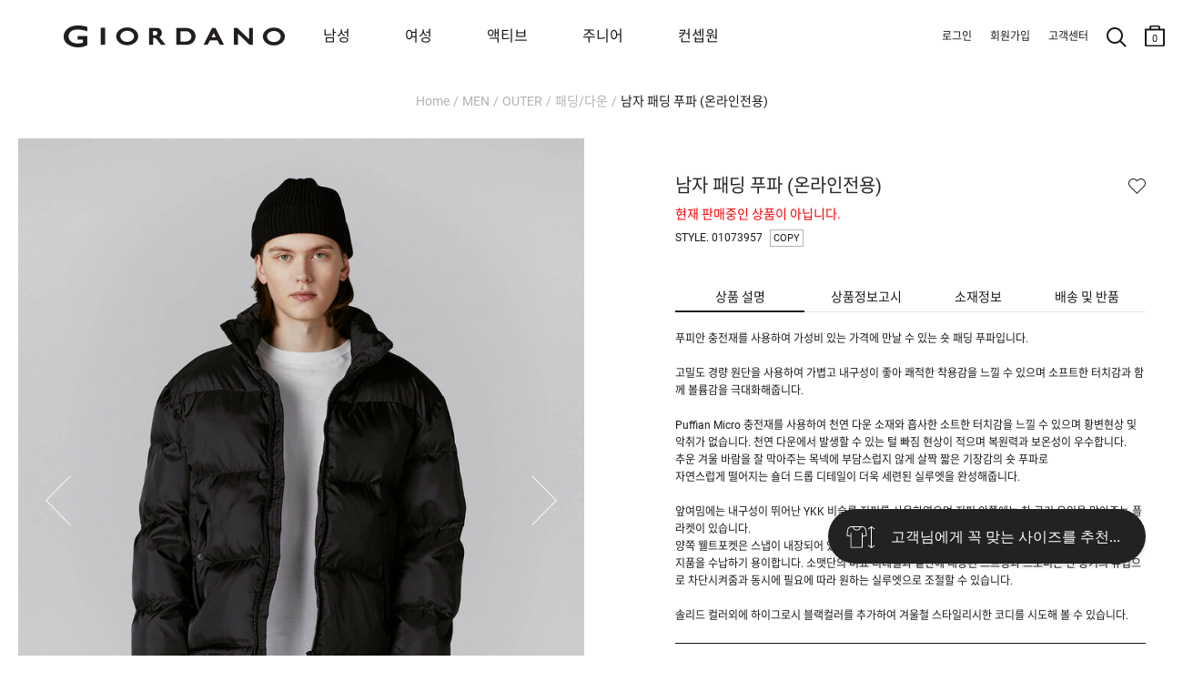

--- FILE ---
content_type: text/html; charset=UTF-8
request_url: https://www.giordano.co.kr/shop/detail.php?pno=C3BB9214431DEC7CA7D1EBCFECA73236&cno1=1300
body_size: 30968
content:
<!DOCTYPE html>
<html>
<head>
<meta http-equiv="Content-Type" content="text/html; charset=utf-8">
<meta http-equiv="X-UA-Compatible" content="IE=Edge">
<title>남자 패딩 푸파 (온라인전용) - 지오다노 공식 웹사이트</title>
<meta name="robots" CONTENT="index,follow">
<link rel="canonical" href="https://www.giordano.co.kr/shop/detail.php?pno=C3BB9214431DEC7CA7D1EBCFECA73236&cno1=1300">
<meta name="keywords" content="01073925,073957,,01073957,파카,패딩,지오다노패딩,지오다노파카,지오다노점퍼,남자패딩,남자겨울점퍼,푸파,푸파패딩">
<meta name="description" content="&quot;푸피안 충전재를 사용하여 가성비 있는 가격에 만날 수 있는 숏 패딩 푸파입니다.고밀도 경량 원단을 사용하여 가볍고 내구성이 좋아...">
<meta property="og:site_name" content="지오다노" />
<meta property="og:url" content="https://www.giordano.co.kr/shop/detail.php?pno=C3BB9214431DEC7CA7D1EBCFECA73236&cno1=1300" />
<meta property="og:type" content="website" />
<meta property="og:title" content="남자 패딩 푸파 (온라인전용) - 지오다노 공식 웹사이트" />
<meta property="og:description" content="&quot;푸피안 충전재를 사용하여 가성비 있는 가격에 만날 수 있는 숏 패딩 푸파입니다.고밀도 경량 원단을 사용하여 가볍고 내구성이 좋아..." />
<meta property="og:image" content="https://www.giordano.co.kr/_data/attach/202310/31/03c99a28315ace5a67465c05f35eb571.jpg" />
<link rel="shortcut icon" type="image/x-icon" href="/_gio_on/_skin/icon/favicon.ico">
<link rel="apple-touch-icon" href="/_gio_on/_skin/icon/favicon.ico">
<link rel="stylesheet" type="text/css" href="/_data/css_temp/wing_giordano_20220222_temp_1769219138.css">
<link rel="stylesheet" type="text/css" href="/_skin/js/common_gio.css">


<link rel="stylesheet" type="text/css" href="/_skin/js/jquery-ui-1.13.2.min.css">
<link rel="stylesheet" type="text/css" href="/_skin/js/loading.css">
<link rel="stylesheet" type="text/css" href="/_skin/js/cute-alert-gio.css?20240110_01">
<!--128_82_RO-->
<script type="text/javascript">
var hid_frame='hidden1769222409';
var mvisual_gio='';
var mlv='10';
var alv='';
var gio_app_type = '';
var root_url='https://www.giordano.co.kr';
var engine_url='/wm_engine_SW';
var this_url='https://www.giordano.co.kr/shop/detail.php?pno=C3BB9214431DEC7CA7D1EBCFECA73236&cno1=1300';
var ssl_url='https://www.giordano.co.kr/main/exec.php';
var soldout_name='품절';
var ace_counter_gcode='';
var uip = "3.148.115.54";
var currency = "원";
var currency_type = "원";
var currency_decimal='0';
var r_currency_type = "";
var r_currency_decimal='0';
var exchangeRate = '';
var juso_api_use = 'D';
var browser_type = 'pc';
var mobile_browser = '';
var custom_today_dlv_name = '하루배송';
var custom_today_dlv_normal_name = '일반택배배송';
var ssl_type = 'Y';
var popular_keyword_gio = '패딩,슬랙스,트레이닝팬츠,기모,지워머9900';
var popular_keyword2_gio = '패딩,기모,맨투맨,발열내의,코듀로이,실내복,티셔츠,셋업';
var click_prd=new Array();
click_prd[1]="<a href=\"https://www.giordano.co.kr/shop/detail.php?pno=CCB9B7CCBB6CEBC7F0C81A1EC0879CD2&cno1=1001\"><img src=\"https://www.giordano.co.kr/_data/_default/prd/a580ee45e7bf3062d52a3e683efe11a3.gif\" width=\"49\" height=\"62\" alt=\"남자 패딩 푸파 (온라인전용)-49,000\" title=\"\"></a>";
var click_prd_limit=2;
var click_prd_start=1;
var click_prd_finish=click_prd_limit+1;
var nvcpa_domain = 'giordano.co.kr';
</script>
<script src='/_skin/js/jquery-1.12.4.min.js'></script>
<script type="text/javascript" src='/_skin/js/jquery-ui-1.13.2.min.js'></script>

<script type="text/javascript" src="/wm_engine_SW/_engine/common/jquery.serializeObject.js"></script>
<script type="text/javascript" src="/_skin/giordano_20220222/script.js?20251209"></script>
<script type="text/javascript" src="/wm_engine_SW/_engine/common/lang/lang_kor.js?20221121"></script>
<script type="text/javascript" src="/wm_engine_SW/_engine/common/common.js?2026011401"></script>
<script type="text/javascript" src="/wm_engine_SW/_engine/common/shop.review.js?2023110801"></script>
<script type="text/javascript" src="/wm_engine_SW/_engine/common/jquery-wingNextPage.js?20230104"></script>
<script type="text/javascript" src="/wm_engine_SW/_engine/R2Na/R2Na.js"></script>
<script type="text/javascript" src="/wm_engine_SW/_engine/smartEditor/js/HuskyEZCreator.js"></script>
<script type='text/javascript' src='/_skin/js/cute-alert-gio.js?20221229'></script>
<script type="text/javascript">
const currentDate = new Date();
var date_picker_default = {
	'monthNamesShort':['1','2','3','4','5','6','7','8','9','10','11','12'],
	'dayNamesMin':[_lang_pack.data_week_sun, _lang_pack.data_week_mon, _lang_pack.data_week_tue, _lang_pack.data_week_wed, _lang_pack.data_week_thu, _lang_pack.data_week_fri, _lang_pack.data_week_sat],
	'weekHeader':'Wk',
	'dateFormat':'yy-mm-dd',
    'yearRange': (currentDate.getFullYear() - 80) + ':' + (currentDate.getFullYear() + 5),
	'autoSize':false,
	'changeYear':true,
	'changeMonth':true,
	'showButtonPanel':true,
	'currentText':_lang_pack.common_info_today+'2026-01-24',
	'closeText':_lang_pack.coommon_info_close
}

/* Timer */
const use_ts_mark_1 = 'Y';
const ts_mark_1 = '일 ';
const use_ts_mark_2 = 'Y';
const ts_mark_2 = ':';
const use_ts_mark_3 = 'Y';
const ts_mark_3 = ':';
const use_ts_mark_4 = 'Y';
const ts_mark_4 = '';

</script>
<!-- Facebook Pixel Code -->
<script>
!function(f,b,e,v,n,t,s){if(f.fbq)return;n=f.fbq=function(){n.callMethod?
n.callMethod.apply(n,arguments):n.queue.push(arguments)};if(!f._fbq)f._fbq=n;
n.push=n;n.loaded=!0;n.version='2.0';n.queue=[];t=b.createElement(e);t.async=!0;
t.src=v;s=b.getElementsByTagName(e)[0];s.parentNode.insertBefore(t,s)}(window,
document,'script','https://connect.facebook.net/en_US/fbevents.js');
fbq('init', "365043167328438");
fbq('track', 'PageView');

fbq('track', 'ViewContent', {content_ids:'CCB9B7CCBB6CEBC7F0C81A1EC0879CD2', content_type:'product', value:49000, currency:'KRW'});





</script>
<noscript><img height="1" width="1" style="display:none"
src="https://www.facebook.com/tr?id=365043167328438&ev=PageView&noscript=1"
/></noscript>
<!-- DO NOT MODIFY -->
<!-- End Facebook Pixel Code --><meta name="facebook-domain-verification" content="ji6meh4omr2n4ct7a2yaqxlafss3g9" />
<meta name="google-site-verification" content="TwCaC4YE9xyW-mLA3xcHx551Wbxr4z_b5Z7NQT8pUak" />
<meta name="google-site-verification" content="7I-PlgYzNl2oZ9HuNNImUqTqYtoxBtC-x6riUUqHwZk" />
<!-- mkt script '구글 태그매니저 : GTM-PNJJS2L' scr_header start-->
<!-- Google Tag Manager -->
<script>(function(w,d,s,l,i){w[l]=w[l]||[];w[l].push({'gtm.start':
new Date().getTime(),event:'gtm.js'});var f=d.getElementsByTagName(s)[0],
j=d.createElement(s),dl=l!='dataLayer'?'&l='+l:'';j.async=true;j.src=
'https://www.googletagmanager.com/gtm.js?id='+i+dl;f.parentNode.insertBefore(j,f);
})(window,document,'script','dataLayer','GTM-PNJJS2L');</script>
<!-- End Google Tag Manager -->
<!--mkt script '구글 태그매니저 : GTM-PNJJS2L' scr_header end-->
<!-- mkt script 'Naver : GFA s_35cb20d6dd76' scr_header start-->
<script type="text/javascript" src="//wcs.naver.net/wcslog.js" defer></script>
<!--mkt script 'Naver : GFA s_35cb20d6dd76' scr_header end-->
<!-- mkt script 'Kakao : Pixel 8785043388543616909' scr_header start-->
<script type="text/javascript" charset="UTF-8" src="//t1.daumcdn.net/kas/static/kp.js" defer></script>
<script type="text/javascript">
$(window).on("load", function(){
	if($("h1").hasClass("page_junior") || $("nav").hasClass("page_junior")){
		var pixel_key_gio = '8032412752048336970';
	}else{
		var pixel_key_gio = '8785043388543616909';
	}
	kakaoPixel(pixel_key_gio).pageView();
});
</script>
<!--mkt script 'Kakao : Pixel 8785043388543616909' scr_header end-->

</head>
<body   >
<iframe name="hidden1769222409" src="about:blank" width="0" height="0" scrolling="no" frameborder="0" style="display:none"></iframe>
<script type="text/javascript" src="/wm_engine_SW/_engine/common/shop.js?2026011301"></script>
<script type="text/javascript" src="/wm_engine_SW/_engine/common/shop.prdcpn.js?20231027"></script>
<script type="text/javascript" src="/wm_engine_SW/_engine/common/clipboard.min.js"></script>
<script type='text/javascript'>
<!--
var ra='2';
var qa='2';
var review_strlen=5;
var review_con_strlen=30;
var qna_strlen='2';
var ace_counter='';
var cart_direct_order='D';
var cart_cnt='0';
var sbscr_cart_cnt='';
var sbscr_cart_type='';
var hid_now='1769222409';
var pg_type='detail_';
function refPrdCart(refkey, type) {
	var f = byName('refFrm'+refkey);
	if(!f) return;
    f.next.value=type;
    f.submit();
}

var defaultOpt='';
window.onload=function (){
	if(document.all.multiOpt){
		defaultOpt=document.all.multiOpt.innerHTML;
	}
}
//-->
</script>

<span class="detail_url" data-clipboard-text="https://www.giordano.co.kr/shop/detail.php?pno=C3BB9214431DEC7CA7D1EBCFECA73236"></span>
<script type="text/javascript">
    (function(c,l,a,r,i,t,y){
        c[a]=c[a]||function(){(c[a].q=c[a].q||[]).push(arguments)};
        t=l.createElement(r);t.async=1;t.src="https://www.clarity.ms/tag/"+i;
        y=l.getElementsByTagName(r)[0];y.parentNode.insertBefore(t,y);
    })(window, document, "clarity", "script", "g68374rtem");
</script><style type="text/css">
<!--
#skin_shop_detail_big_div{width:100%;}
-->
</style>
<div id="skin_shop_detail_big_div">

<script src="/_skin/js/slick.min.js"></script>
<link rel="stylesheet" type="text/css" href="/_skin/js/slick.css">
<i id="crema-encrypted-username" style="display:none;"></i>
<i id="crema-encrypted-user-name" style="display:none;"></i>
<i id="brand_name_gio" style="display:none;">MEN</i>
<style>
	#header {max-width:3840px; background-color:#ffffff;}
	#header .hgroup .logo {background: unset;}
	#header[class*=main] .hgroup .logo a {width: 200px; height: 100px; background-size: contain;}
	.new_gnb_gio {top:0px !important; height:80px !important;}
	.new_gnb_gio .gnb_gio_bg {background-color: #fff;}
	.new_gnb_gio .hgroup {top:0px !important; display:flex; align-items: center; flex-direction: row; justify-content: space-between; padding:0px !important; max-width:1920px; left: 50% !important; transform: translateX(-50%) !important; border-bottom: 1px solid #b2b2b200;}
	.new_gnb_gio .hgroup .logo {position:initial !important; flex: 0 0 270px; padding-left:70px;}
	.new_gnb_gio .hgroup .gnb.common {position:initial !important; flex: 0 0 350px; justify-content: flex-end; display: flex; padding-right: 20px !important;}
	.new_gnb_gio .hgroup .gnb.menu {position:initial !important; flex: 1 1 auto; display:flex; right:unset; top:unset;}
	.new_gnb_gio .hgroup .gnb.menu div[class*='brand']{padding:0 0 0 40px;}
	.new_gnb_gio .hgroup .gnb.menu div[class*='brand']:first-child {padding:0 0 0 60px;}
	@media (max-width: 1449px) { .new_gnb_gio .hgroup .gnb.menu div[class*='brand'] { padding: 0 0 0 30px; } }
	@media (max-width: 1449px) { .new_gnb_gio .hgroup .gnb.menu div[class*='brand']:first-child { padding: 0 0 0 50px; } }
	@media (max-width: 1379px) { .new_gnb_gio .hgroup .gnb.menu div[class*='brand'] { padding: 0 0 0 20px; } }
	@media (max-width: 1379px) { .new_gnb_gio .hgroup .gnb.menu div[class*='brand']:first-child { padding: 0 0 0 40px; } }
	@media (max-width: 1300px) {
	  .new_gnb_gio{
		    left: 0px !important;
			transform: unset !important;
			width: 1300px !important;
	  }
	}
	.new_gnb_gio .hgroup .gnb.menu div[class*='brand'] a{font-size:16px; padding:20px;}
	.new_gnb_gio .hgroup .gnb.menu div[class*='brand'].gray a{color:#b2b2b2 !important;}
	.new_gnb_gio .hgroup .gnb.menu div[class*='brand'].active a{color:#666666; font-weight:bold;}
	.new_gnb_gio .hgroup .gnb.menu div.category{position:absolute; top:80px; left:0; width:100%; background-color: #ffffff; display:none;}

	.new_gnb_gio .hgroup .gnb.menu div.category .lnb_big {display:none;}
	.new_gnb_gio .hgroup .gnb.menu div.category .nav_shop_brand_common {padding: 20px 0;}
	.new_gnb_gio .hgroup .gnb.menu div.category .nav_shop_brand_common2 {padding: 20px 0;}
	.new_gnb_gio .hgroup .gnb.menu div.category .nav_shop1 {padding: 20px 0;}
	.new_gnb_gio .hgroup .gnb.menu div.category .nav_shop2 {display:none;}
	.new_gnb_gio .hgroup .gnb.menu div.category .nav_shop2 li { display: flex;  align-items: flex-start;}
	.new_gnb_gio .hgroup .gnb.menu div.category .nav_shop2 li a { font-size:16px; width: 200px; padding: 4px 0; color:#b2b2b2 !important;}
	.new_gnb_gio .hgroup .gnb.menu div.category .nav_shop2 li.active > a { font-weight:bold; color:#666666 !important;}
	.new_gnb_gio .hgroup .gnb.menu div.category .nav_shop3 { display:none; position:absolute; top:20px; padding: 0 40px;}
	.new_gnb_gio .hgroup .gnb.menu div.category .nav_shop3 li { display: flex;  align-items: flex-start;}
	.new_gnb_gio .hgroup .gnb.menu div.category .nav_shop3 li a { font-size:14px; padding-right:30px; padding: 4px 0; color:#b2b2b2 !important;}
	.new_gnb_gio .hgroup .gnb.menu div.category .nav_shop3 li.active > a { color:#666666 !important;}
	.new_gnb_gio .hgroup .gnb.menu div.category .nav_shop4 { margin-left: 20px;}
	
	.new_gnb_gio .hgroup .gnb.menu div.category .lnb_common {display: flex;}
	.new_gnb_gio .hgroup .gnb.menu div.category .lnb_common a { font-size:16px; width: 230px; padding: 4px 0; color:#b2b2b2 !important;}
	.new_gnb_gio .hgroup .gnb.menu div.category .lnb_common.active a { font-weight:bold; color:#666666 !important;}

	.new_gnb_gio .hgroup .gnb.menu div.category .nav0_bar, .new_gnb_gio .hgroup .gnb.menu div.category .nav1_bar, .new_gnb_gio .hgroup .gnb.menu div.category .nav2_bar { height:100%; width: 1px; position: absolute; left: 0; top: 0; border: 0px; padding:20px 0; display:none;}
	.new_gnb_gio .hgroup .gnb.menu div.category .navbar_inner {background-color: #b2b2b2; height:100%; width:1px; transform: scaleX(0.4); transform-origin: left;}

	.new_gnb_gio .hgroup .gnb.menu div.category .nav_shop2 .more {display: block; z-index: 5; width: 17px; height: 32px; background: no-repeat center; background-image: url('/_gio_on/_skin/m_lnb/lnb_cate_open.png'); background-size: 8px 8px; transform: rotate(270deg); margin-left:10px;}
	
	.new_gnb_gio .hgroup .gnb.menu div.category .nav_shop2 > li.active .more {filter: contrast(0%);}
	#wrapper #cnt .cntbody { padding: 0px 20px 120px 20px !important; max-width:1500px;}
	.navi {padding: 100px 0px 30px 0px !important; display: block !important;}
	#wrapper[class*=none_lnb] .navi {visibility: hidden;}
	#header .hgroup .logo {background:transparent !important;}
</style>
<script>
	function updateNewGnbGioLeftPosition() {
		if (window.innerWidth <= 1300){
			const scrollLeft = window.scrollX;
			$('.new_gnb_gio')[0].style.setProperty('left', (scrollLeft*-1)+'px', 'important');
		} else {
			$('.new_gnb_gio')[0].style.setProperty('left', '50%', 'important');
		}
	}
	window.addEventListener('scroll', updateNewGnbGioLeftPosition);
	window.addEventListener('resize', updateNewGnbGioLeftPosition);
	$(document).ready(function(){
		$(".new_gnb_gio .hgroup .gnb.menu div.category .nav_shop1 .lnb_brand_common").each(function() {
		  $(".nav_shop_brand_common").append($(this));
		});
		$(".new_gnb_gio .hgroup .gnb.menu div.category .nav_shop1 .lnb_brand_common2").each(function() {
		  $(".nav_shop_brand_common2").append($(this));
		});
		$(".new_gnb_gio .hgroup .gnb.menu div[class*='brand'] a").each(function(){
			$(this).bind("mouseover",function(){
				if(typeof $(this).data("content") == 'undefined'){
					GnbOutGio();
					return false;;
				}
				window.header_z_index = $("#header").css("z-index");
				$("#header").css("z-index","1001");
				if($(".qdBackground").length == 0){
					setDimmed('#000', 0.5, true);
					if(typeof swiper_visual != 'undefined'){
						try{
							swiper_visual.autoplay.stop();
						}catch(e){}
					}
					$(".new_gnb_gio .hgroup").css("border-bottom", "1px solid #b2b2b266");
					if(typeof window.setremoveBGevent == 'undefined' || !window.setremoveBGevent){
						window.setremoveBGevent = true;
						$("#qdBackground").bind("mouseover",GnbOutGio);
					}
				}
				$(".new_gnb_gio .hgroup .gnb.menu div[class*='brand']").addClass("gray").removeClass("active");
				$(".new_gnb_gio .hgroup .gnb.menu div.category .lnb_brand_common .nav_shop2 > li").removeClass("active");
				$(".new_gnb_gio .hgroup .gnb.menu div.category .lnb_brand_common2 .nav_shop2 > li").removeClass("active");
				$(this).parent().removeClass("gray").addClass("active");
				$(".new_gnb_gio .hgroup .gnb.menu div.category").css("display" ,"flex").css("flex-direction", "row");
				$(".new_gnb_gio .hgroup .gnb.menu div.category .nav_shop2, .new_gnb_gio .hgroup .gnb.menu div.category .lnb_common").hide();
				$(".new_gnb_gio .hgroup .gnb.menu div.category .nav_shop2.LNB_MID_"+$(this).data("content")+" ,.new_gnb_gio .hgroup .gnb.menu div.category .LNB_MID_CON .nav_shop2.LNB_MID_A1, .new_gnb_gio .hgroup .gnb.menu div.category .LNB_MID_CON .nav_shop2.LNB_MID_A2, .new_gnb_gio .hgroup .gnb.menu div.category .lnb_common").show();

				let start_left_org = $(".new_gnb_gio .gnb div").eq(0).position().left + parseInt($(".new_gnb_gio .gnb div").eq(0).css("padding-left").replace("px","")-30);
				let nav_shop_brand_common_width = $(".new_gnb_gio .hgroup .gnb.menu div.category .nav_shop_brand_common .nav_shop2 > li a").width();
				let nav_shop_brand_common2_width = $(".new_gnb_gio .hgroup .gnb.menu div.category .nav_shop_brand_common2 .nav_shop2 > li a").width();
				let nav_shop2_width = $(".new_gnb_gio .hgroup .gnb.menu div.category .nav_shop1 .nav_shop2 > li a").width();
				if($(".nav_shop1 .nav_shop2:visible .more").length > 0){
					nav_shop2_width += 70;
				}
				if(nav_shop_brand_common_width == null) nav_shop_brand_common_width = 0;
				if(nav_shop_brand_common2_width == null) nav_shop_brand_common2_width = 0;
				if(nav_shop2_width == null) nav_shop2_width = 0;

				//$(".new_gnb_gio .hgroup .gnb.menu div.category .nav_shop_brand_common .nav_shop2.LNB_MID_"+$(this).data("content")).css("padding-left",(start_left)+"px");
				//$(".new_gnb_gio .hgroup .gnb.menu div.category .nav_shop_brand_common .nav_shop2.LNB_MID_"+$(this).data("content")+" .nav_shop3").css("left",(start_left+nav_shop_brand_common_width+nav_shop2_width)+"px");
				$(".new_gnb_gio .hgroup .gnb.menu div.category .nav_shop_brand_common .nav_shop2 .more").css("left",(start_left_org+nav_shop2_width-50)+"px");

				$(".new_gnb_gio .hgroup .gnb.menu div.category .nav_shop_brand_common").css("display","block");
				$(".new_gnb_gio .hgroup .gnb.menu div.category .nav_shop_brand_common2").css("display","block");
					
				if(
					($(".new_gnb_gio .hgroup .gnb.menu div.category .nav_shop_brand_common .nav_shop2.LNB_MID_A1:visible").length > 0) 
					&& ($(".new_gnb_gio .hgroup .gnb.menu div.category .nav_shop_brand_common2 .nav_shop2.LNB_MID_A2:visible").length > 0)
				){
					start_left = start_left_org - (nav_shop_brand_common_width + 0);
					$(".new_gnb_gio .hgroup .gnb.menu div.category .nav_shop_brand_common").css("display","block");
					$(".new_gnb_gio .hgroup .gnb.menu div.category .nav_shop_brand_common2").css("display","block");
					$(".new_gnb_gio .hgroup .gnb.menu div.category .nav_shop_brand_common").css("padding-left",(start_left)+"px");
					$(".new_gnb_gio .hgroup .gnb.menu div.category .nav_shop_brand_common2 .nav_shop2.LNB_MID_A2").css("padding","0 30px");
					$(".new_gnb_gio .hgroup .gnb.menu div.category .nav_shop1 .nav_shop2.LNB_MID_"+$(this).data("content")).css("padding","0 30px");
					$(".new_gnb_gio .hgroup .gnb.menu div.category .nav_shop1 .nav_shop2.LNB_MID_"+$(this).data("content")+" .nav_shop3").css("left",(start_left+nav_shop_brand_common_width+nav_shop_brand_common2_width+nav_shop2_width+50)+"px");
					$(".new_gnb_gio .hgroup .gnb.menu div.category .nav_shop1 .nav_shop2 .more").css("left",(start_left+nav_shop_brand_common_width+nav_shop2_width-50)+"px");
					$(".new_gnb_gio .hgroup .gnb.menu div.category .nav0_bar").css("display","block");
					$(".new_gnb_gio .hgroup .gnb.menu div.category .nav0_bar").css("left",(start_left+nav_shop_brand_common_width)+"px");
					$(".new_gnb_gio .hgroup .gnb.menu div.category .nav1_bar").css("display","block");
					$(".new_gnb_gio .hgroup .gnb.menu div.category .nav1_bar").css("left",(start_left+nav_shop_brand_common_width+nav_shop_brand_common2_width+60)+"px");
					if($(".new_gnb_gio .hgroup .gnb.menu div.category .nav_shop1 .nav_shop2.LNB_MID_"+$(this).data("content")).length > 0){
						$(".new_gnb_gio .hgroup .gnb.menu div.category .nav2_bar").css("display","block");
						
					//console.log(start_left+" : "+nav_shop_brand_common_width+" : "+nav_shop_brand_common2_width+" : "+nav_shop2_width);
						$(".new_gnb_gio .hgroup .gnb.menu div.category .nav2_bar").css("left",(start_left+nav_shop_brand_common_width+nav_shop_brand_common2_width+nav_shop2_width+30+30)+"px");
					}else{
						$(".new_gnb_gio .hgroup .gnb.menu div.category .nav2_bar").css("display","none");
					}
					$(".new_gnb_gio .hgroup .gnb.menu div.category .lnb_common").css("padding-left",(30)+"px");
				}else if($(".new_gnb_gio .hgroup .gnb.menu div.category .nav_shop_brand_common .nav_shop2.LNB_MID_A1:visible").length > 0){
					start_left = start_left_org - (nav_shop_brand_common_width + 0);
					$(".new_gnb_gio .hgroup .gnb.menu div.category .nav_shop_brand_common").css("display","block");
					$(".new_gnb_gio .hgroup .gnb.menu div.category .nav_shop_brand_common2").css("display","none");
					$(".new_gnb_gio .hgroup .gnb.menu div.category .nav_shop_brand_common").css("padding-left",(start_left)+"px");
					$(".new_gnb_gio .hgroup .gnb.menu div.category .nav_shop1 .nav_shop2.LNB_MID_"+$(this).data("content")).css("padding-left",(30)+"px");
					$(".new_gnb_gio .hgroup .gnb.menu div.category .nav_shop1 .nav_shop2.LNB_MID_"+$(this).data("content")+" .nav_shop3").css("left",(start_left+nav_shop_brand_common_width+nav_shop2_width)+"px");
					$(".new_gnb_gio .hgroup .gnb.menu div.category .nav_shop1 .nav_shop2 .more").css("left",(start_left+nav_shop_brand_common_width+nav_shop2_width-50)+"px");
					$(".new_gnb_gio .hgroup .gnb.menu div.category .nav0_bar").css("display","block");
					$(".new_gnb_gio .hgroup .gnb.menu div.category .nav0_bar").css("left",(start_left+nav_shop_brand_common_width)+"px");
					$(".new_gnb_gio .hgroup .gnb.menu div.category .nav1_bar").css("display","none");
					$(".new_gnb_gio .hgroup .gnb.menu div.category .nav2_bar").css("display","block");
					//console.log(start_left+" : "+nav_shop_brand_common_width+" : "+nav_shop_brand_common2_width+" : "+nav_shop2_width);
					$(".new_gnb_gio .hgroup .gnb.menu div.category .nav2_bar").css("left",(start_left+nav_shop_brand_common_width+nav_shop2_width+30)+"px");
					if($(".new_gnb_gio .hgroup .gnb.menu div.category .nav_shop1 .nav_shop2.LNB_MID_"+$(this).data("content")).length > 0){
						$(".new_gnb_gio .hgroup .gnb.menu div.category .nav2_bar").css("display","block");
						$(".new_gnb_gio .hgroup .gnb.menu div.category .nav2_bar").css("left",(start_left+nav_shop_brand_common_width+nav_shop2_width+30+30)+"px");
					}else{
						$(".new_gnb_gio .hgroup .gnb.menu div.category .nav2_bar").css("display","none");
					}
					$(".new_gnb_gio .hgroup .gnb.menu div.category .lnb_common").css("padding-left",(30)+"px");
				}else if($(".new_gnb_gio .hgroup .gnb.menu div.category .nav_shop_brand_common2 .nav_shop2.LNB_MID_A2:visible").length > 0){
					start_left = start_left_org - (nav_shop_brand_common2_width);
					$(".new_gnb_gio .hgroup .gnb.menu div.category .nav_shop_brand_common").css("display","none");
					$(".new_gnb_gio .hgroup .gnb.menu div.category .nav_shop_brand_common2").css("display","block");
					$(".new_gnb_gio .hgroup .gnb.menu div.category .nav_shop_brand_common2").css("padding-left",(start_left)+"px");
					$(".new_gnb_gio .hgroup .gnb.menu div.category .nav_shop1 .nav_shop2.LNB_MID_"+$(this).data("content")).css("padding-left",(30)+"px");
					$(".new_gnb_gio .hgroup .gnb.menu div.category .nav_shop1 .nav_shop2.LNB_MID_"+$(this).data("content")+" .nav_shop3").css("left",(start_left+nav_shop_brand_common2_width+nav_shop2_width)+"px");
					$(".new_gnb_gio .hgroup .gnb.menu div.category .nav_shop1 .nav_shop2 .more").css("left",(start_left+nav_shop_brand_common2_width+nav_shop2_width-50)+"px");
					$(".new_gnb_gio .hgroup .gnb.menu div.category .nav0_bar").css("display","none");
					$(".new_gnb_gio .hgroup .gnb.menu div.category .nav1_bar").css("display","block");
					$(".new_gnb_gio .hgroup .gnb.menu div.category .nav1_bar").css("left",(start_left+nav_shop_brand_common2_width)+"px");
					if($(".new_gnb_gio .hgroup .gnb.menu div.category .nav_shop1 .nav_shop2.LNB_MID_"+$(this).data("content")).length > 0){
						$(".new_gnb_gio .hgroup .gnb.menu div.category .nav2_bar").css("display","block");
						$(".new_gnb_gio .hgroup .gnb.menu div.category .nav2_bar").css("left",(start_left+nav_shop_brand_common2_width+nav_shop2_width+30+30)+"px");
					}else{
						$(".new_gnb_gio .hgroup .gnb.menu div.category .nav2_bar").css("display","none");
					}
					$(".new_gnb_gio .hgroup .gnb.menu div.category .lnb_common").css("padding-left",(30)+"px");
				}else{
					start_left = start_left_org+30;
					$(".new_gnb_gio .hgroup .gnb.menu div.category .nav_shop_brand_common").css("display","none");
					$(".new_gnb_gio .hgroup .gnb.menu div.category .nav_shop_brand_common2").css("display","none");
					$(".new_gnb_gio .hgroup .gnb.menu div.category .nav_shop1 .nav_shop2.LNB_MID_"+$(this).data("content")).css("padding-left",(start_left)+"px");
					$(".new_gnb_gio .hgroup .gnb.menu div.category .nav_shop1 .nav_shop2.LNB_MID_"+$(this).data("content")+" .nav_shop3").css("left",(start_left+nav_shop2_width)+"px");
					$(".new_gnb_gio .hgroup .gnb.menu div.category .nav_shop1 .nav_shop2 .more").css("left",(start_left+nav_shop2_width-50)+"px");
					$(".new_gnb_gio .hgroup .gnb.menu div.category .nav0_bar").css("display","none");
					$(".new_gnb_gio .hgroup .gnb.menu div.category .nav1_bar").css("display","none");
					$(".new_gnb_gio .hgroup .gnb.menu div.category .nav2_bar").css("display","block");
					$(".new_gnb_gio .hgroup .gnb.menu div.category .nav2_bar").css("left",(start_left+nav_shop2_width+30)+"px");
					$(".new_gnb_gio .hgroup .gnb.menu div.category .lnb_common").css("padding-left",(start_left)+"px");
				}
				let gnb_gio_bg_height = ($(".new_gnb_gio").height() + $(".new_gnb_gio .hgroup .category").height()+1);
				$(".new_gnb_gio .gnb_gio_bg").css("height", gnb_gio_bg_height);
				$(".new_gnb_gio .gnb_gio_bg").show();
			});
		});
		$(".new_gnb_gio .hgroup .gnb.menu div.category .nav_shop1 .nav_shop2 > li a").each(function(){	Nav2ActiveGio($(this)); });
		$(".new_gnb_gio .hgroup .gnb.menu div.category .nav_shop_brand_common a").each(function(){		Nav2ActiveGio($(this)); });
		$(".new_gnb_gio .hgroup .gnb.menu div.category .nav_shop_brand_common2 a").each(function(){		Nav2ActiveGio($(this)); });
		$(".new_gnb_gio .hgroup .gnb.menu div.category .nav_shop1 .nav_shop3 > li a").each(function(){
			if($(this).parent().parent().hasClass("nav_shop3")){
				$(this).bind("mouseover",function(){
					$(".new_gnb_gio .hgroup .gnb.menu div.category .nav_shop1 .nav_shop3 > li").removeClass("active");
					$(this).parent().addClass("active");
				});
			}
		});
		if($(".result_cate_box").length > 0 && $(".big_section_promotion_list_gio").length > 0){
			let brand_promotion_target = '';
			if(typeof $("meta[name='keywords']").attr("content").split(">")[0] != 'undefined'){
				brand_promotion_target = $("meta[name='keywords']").attr("content").split(">")[0].trim();
			}
			let target_promotion = $(".nav_shop_brand_common ul, .nav_shop_brand_common2 ul").filter(function() {
				if(
					(root_url.indexOf("giordano") > 0 && $(this).hasClass('LNB_MID_'+brand_promotion_target))
					|| (root_url.indexOf("giordano") == -1 && ($(this).hasClass('LNB_MID_A1') || $(this).hasClass('LNB_MID_A2')))
				){
					return true;
				}else{
					return false;
				}
			}).find("a").get().reverse();
			if(brand_promotion_target != ''){
				target_promotion.forEach(function(each_obj, index) {
					let excludeList = ["GIO MAGAZINE", "JUNIOR MAGAZINE", "EVENT", "MAGAZINE", "OUTLET"];
					if (!excludeList.includes($(each_obj).html().trim())) {
						$(".big_section_promotion_list_gio").prepend($(each_obj).clone());
					}
				});
			}
		}
		$(".lnb_brand_common a.brand_mid_true, .lnb_brand_common2 a.brand_mid_true, .big_section_promotion_list_gio a.brand_mid_true").on('click', function(e) {
			e.preventDefault();
			let $this = $(this);
			let originalHref = $this.attr("href");
			let content1 = $(".new_gnb_gio .gnb.menu div.active a").data("content");
			let content2 = $(".lnb_brand_gio .active a").html();
			let content3 = $("#brand_name2_gio").html();
			let content = (content1 ? content1 : (content2 ? content2 : (content3 || ""))).toLowerCase().replace(/[^a-z\-]/g, '');
			if (content) {
				let key = "brand-mid-" + content;
				let brand_mid = $this.data(key);
				if (!isNaN(brand_mid)) {
					let newHref = originalHref.replace(/(cno1=)\d+/, `$1${brand_mid}`);
					location.href = newHref;
				} else {
					location.href = originalHref;
				}
			} else {
				location.href = originalHref;
			}
			return false;
		});
	});
	$(function() {
		function getQueryParam(param) {
			const urlParams = new URLSearchParams(window.location.search);
			return urlParams.get(param);
		}
		const cno1 = getQueryParam("cno1");
		const nomove = getQueryParam("nomove");
		$(".result_cate_box a[data-code]").each(function() {
			const code = $(this).data("code").toString();
			if ((code === cno1 || code === nomove)) {
				$(this).addClass("selected");
			}
		});
		if($("#uplevel_code_gio").length > 0){
			let uplevel_code = $("#uplevel_code_gio").html().split("/");
			if(uplevel_code.length == 4){
				if(uplevel_code[0] == 2 && $(".result_cate_box a.selected").length == 0){
					$(".result_cate_box .list").prepend("<li><a class='selected' href='/shop/big_section.php?cno1="+uplevel_code[uplevel_code[0]]+"' data-code='"+uplevel_code[uplevel_code[0]]+"'>전체보기</a></li>");
				}else if(uplevel_code[0] > 2){
					$(".result_cate_box .list").prepend("<li><a href='/shop/big_section.php?cno1="+uplevel_code[uplevel_code[0]-1]+"' data-code='"+uplevel_code[uplevel_code[0]-1]+"'>전체보기</a></li>");
				}
			}
		}
	});
	function GnbOutGio(){
		$(".new_gnb_gio .hgroup .gnb.menu div.category, .new_gnb_gio .gnb_gio_bg").fadeOut('fast');
		removeDimmed();
		window.setremoveBGevent = false;
		$(".new_gnb_gio .hgroup .gnb.menu div[class*='brand']").removeClass("gray").removeClass("active");
		$(".new_gnb_gio .hgroup .gnb.menu div.category .lnb_brand_common .nav_shop2 > li").removeClass("active");
		$(".new_gnb_gio .hgroup .gnb.menu div.category .lnb_brand_common2 .nav_shop2 > li").removeClass("active");
		$(".new_gnb_gio .hgroup").css("border-bottom", "1px solid #b2b2b200");
		if(typeof swiper_visual != 'undefined'){
			try{
				swiper_visual.autoplay.stop();
			}catch(e){}
		}
	}
	function Nav2ActiveGio(obj){
		$(obj).bind("mouseover",function(){
			if($(obj).parent().parent().hasClass("nav_shop2") || $(obj).parent().hasClass("lnb_common")){
				$(".new_gnb_gio .hgroup .gnb.menu div.category .nav_shop1 .nav_shop2 > li").removeClass("active");
				$(".new_gnb_gio .hgroup .gnb.menu div.category .nav_shop1 .nav_shop3").hide();
				$(".new_gnb_gio .hgroup .gnb.menu div.category .nav_shop1 .lnb_common").removeClass("active");
				$(".new_gnb_gio .hgroup .gnb.menu div.category .lnb_brand_common .nav_shop2 > li").removeClass("active");
				$(".new_gnb_gio .hgroup .gnb.menu div.category .lnb_brand_common2 .nav_shop2 > li").removeClass("active");
				 
				$(obj).parent().children(".nav_shop3").show();
				$(obj).parent().addClass("active");
			}
		});
	}
</script>
<div id="wrapper" class="prd_page">
	<div id="header" class="new_gnb_gio fix">
		<div class="gnb_gio_bg"></div>
		<div class="hgroup">
			<h1 class="logo"><a href="/" class="pc"><span class="hidden">지오다노</span></a></h1>
			<div class="gnb menu">
				<div class="brand_men"><a href="/shop/big_section.php?cno1=2512" data-content="MEN">남성</a></div>
				<div class="brand_women"><a href="/shop/big_section.php?cno1=2513" data-content="WOMEN">여성</a></div>
				<div class="brand_g-motion"><a href="/shop/big_section.php?cno1=1378" data-content="G-MOTION">액티브</a></div>
				<div class="brand_junior"><a href="/?mvisual=junior" data-content="JUNIOR">주니어</a></div>
				<div class="brand_conceptsone"><a href="/go/?brand=concepts1one">컨셉원</a></div>
				<div class="category">
					
<ul class="nav_shop_brand_common"></ul>

<ul class="nav_shop_brand_common2"></ul>

<ul class="nav_shop1">

	<li class=' lnb_brand_common LNB_MID_GIO'>
			<ul class='nav_shop2  LNB_MID  LNB_MID_MEN LNB_MID_A1 LNB_MID_WOMEN LNB_MID_A1'>
				<li class=''>		<a class=' cate_2375   brand_mid_true' href='/shop/big_section.php?cno1=2375'  data-brand-mid-men='2376'  data-brand-mid-women='2377'  style=''>신상품</a>		</li>
		</ul>
	</li>
	<li class=' lnb_brand_common LNB_MID_GIO'>
			<ul class='nav_shop2  LNB_MID  LNB_MID_MEN LNB_MID_A1 LNB_MID_WOMEN LNB_MID_A1'>
				<li class=''>		<a class=' cate_2811   brand_mid_true' href='/shop/big_section.php?cno1=2811'  data-brand-mid-men='2813'  data-brand-mid-women='2814'  data-brand-mid-junior='2827'  style=''>랭킹</a>		</li>
		</ul>
	</li>
	<li class=' lnb_brand_common LNB_MID_GIO'>
			<ul class='nav_shop2  LNB_MID  LNB_MID_MEN LNB_MID_A1 LNB_MID_WOMEN LNB_MID_A1'>
				<li class=''>		<a class=' cate_2208   brand_mid_true' href='/shop/big_section.php?cno1=2208'  data-brand-mid-men='2209'  data-brand-mid-women='2210'  style=''>아울렛</a>		</li>
		</ul>
	</li>
	<li class=' lnb_brand_common2 LNB_MID_GIO'>
			<ul class='nav_shop2 expanded LNB_MID  LNB_MID_MEN LNB_MID_A2 LNB_MID_WOMEN LNB_MID_A2'>
				<li class=''>		<a class=' cate_2817  expanded ' href='/shop/big_section.php?cno1=2817'  style=' color:red !important; '># 시즌오프 ~50%OFF</a>		</li>
		</ul>
	</li>
	<li class=' lnb_brand_common2 LNB_MID_GIO'>
			<ul class='nav_shop2  LNB_MID  LNB_MID_MEN LNB_MID_A2 LNB_MID_WOMEN LNB_MID_A2'>
				<li class=''>		<a class=' cate_2803   ' href='/shop/big_section.php?cno1=2803'  style=' color:red !important; '># 웜팬츠 SALE 25,000원~</a>		</li>
		</ul>
	</li>
	<li class=' lnb_brand_common2 LNB_MID_GIO'>
			<ul class='nav_shop2 expanded LNB_MID  LNB_MID_MEN LNB_MID_A2 LNB_MID_WOMEN LNB_MID_A2'>
				<li class=''>		<a class=' cate_2888  expanded ' href='/shop/big_section.php?cno1=2888'  style=''># 한파대비 필수템</a>		</li>
		</ul>
	</li>
	<li class=' lnb_brand_common2 LNB_MID_GIO'>
			<ul class='nav_shop2  LNB_MID  LNB_MID_MEN LNB_MID_A2'>
				<li class=''>		<a class=' cate_2845   ' href='/shop/big_section.php?cno1=2845'  style=''># 인플루언서 pick</a>		</li>
		</ul>
	</li>
	<li class=' lnb_brand_common2 LNB_MID_GIO'>
			<ul class='nav_shop2  LNB_MID  LNB_MID_WOMEN LNB_MID_A2'>
				<li class=''>		<a class=' cate_2846   ' href='/shop/big_section.php?cno1=2846'  style=''># 인플루언서 pick</a>		</li>
		</ul>
	</li>
	<li class='selected  '>
		<a class='lnb_big cate_1001   ' href='/shop/big_section.php?cno1=1001'  style=''>MEN</a><span class="more"></span>
			<ul class='nav_shop2  LNB_MID  LNB_MID_MEN'>
				<li class=''><a class='cate_2512 ' href='/shop/big_section.php?cno1=2512' data-cno='2512' data-no_extend='Y' onclick='return CheckCateMoreBtn(this);'>MD's PICK</a>		</li>
				<li class=''><a class='cate_1093 ' href='/shop/big_section.php?cno1=1093' data-cno='1093' data-no_extend='Y' onclick='return CheckCateMoreBtn(this);'>ALL</a>		</li>
				<li class=''><a class='cate_1012 ' href='/shop/big_section.php?cno1=1012' data-cno='1012' data-no_extend='Y' onclick='return CheckCateMoreBtn(this);'>TOP</a><span class="more"></span><ul class='nav_shop3 '>
<li class=''>
<a class='cate_2756' href='/shop/big_section.php?cno1=2756'>스웻셔츠/후드</a>		</li>
<li class=''>
<a class='cate_2519' href='/shop/big_section.php?cno1=2519'>티셔츠</a>		</li>
<li class=''>
<a class='cate_1033' href='/shop/big_section.php?cno1=1033'>셔츠</a>		</li>
<li class=''>
<a class='cate_1034' href='/shop/big_section.php?cno1=1034'>니트/스웨터</a>		</li>
<li class=''>
<a class='cate_1994' href='/shop/big_section.php?cno1=1994'>가디건</a>		</li>
			</ul>
		</li>
				<li class=''><a class='cate_1013 ' href='/shop/big_section.php?cno1=1013' data-cno='1013' data-no_extend='Y' onclick='return CheckCateMoreBtn(this);'>PANTS</a><span class="more"></span><ul class='nav_shop3 '>
<li class=''>
<a class='cate_1036' href='/shop/big_section.php?cno1=1036'>슬랙스</a>		</li>
<li class=''>
<a class='cate_1037' href='/shop/big_section.php?cno1=1037'>캐주얼팬츠</a>		</li>
<li class=''>
<a class='cate_1038' href='/shop/big_section.php?cno1=1038'>데님</a>		</li>
<li class=''>
<a class='cate_1310' href='/shop/big_section.php?cno1=1310'>트레이닝/스웻팬츠</a>		</li>
			</ul>
		</li>
				<li class='selected'><a class='cate_1019 ' href='/shop/big_section.php?cno1=1019' data-cno='1019' data-no_extend='Y' onclick='return CheckCateMoreBtn(this);'>OUTER</a><span class="more"></span><ul class='nav_shop3 '>
<li class='selected'>
<a class='cate_1300' href='/shop/big_section.php?cno1=1300'>패딩/다운</a>		</li>
<li class=''>
<a class='cate_1297' href='/shop/big_section.php?cno1=1297'>경량자켓</a>		</li>
<li class=''>
<a class='cate_1272' href='/shop/big_section.php?cno1=1272'>코트</a>		</li>
<li class=''>
<a class='cate_2181' href='/shop/big_section.php?cno1=2181'>레더/스웨이드</a>		</li>
<li class=''>
<a class='cate_2311' href='/shop/big_section.php?cno1=2311'>블레이저</a>		</li>
<li class=''>
<a class='cate_1270' href='/shop/big_section.php?cno1=1270'>캐주얼자켓</a>		</li>
			</ul>
		</li>
				<li class=''><a class='cate_1021 ' href='/shop/big_section.php?cno1=1021' data-cno='1021' data-no_extend='Y' onclick='return CheckCateMoreBtn(this);'>HOME & INNERWEAR</a>		</li>
				<li class=''><a class='cate_1022 ' href='/shop/big_section.php?cno1=1022' data-cno='1022' data-no_extend='Y' onclick='return CheckCateMoreBtn(this);'>ACC</a>		</li>
			</ul>
	</li>
	<li class='  '>
		<a class='lnb_big cate_1002   ' href='/shop/big_section.php?cno1=1002'  style=''>WOMEN</a><span class="more"></span>
			<ul class='nav_shop2  LNB_MID  LNB_MID_WOMEN'>
				<li class=''><a class='cate_2513 ' href='/shop/big_section.php?cno1=2513' data-cno='2513' data-no_extend='Y' onclick='return CheckCateMoreBtn(this);'>MD's PICK</a>		</li>
				<li class=''><a class='cate_1094 ' href='/shop/big_section.php?cno1=1094' data-cno='1094' data-no_extend='Y' onclick='return CheckCateMoreBtn(this);'>ALL</a>		</li>
				<li class=''><a class='cate_1023 ' href='/shop/big_section.php?cno1=1023' data-cno='1023' data-no_extend='Y' onclick='return CheckCateMoreBtn(this);'>TOP</a><span class="more"></span><ul class='nav_shop3 '>
<li class=''>
<a class='cate_1131' href='/shop/big_section.php?cno1=1131'>스웻셔츠/후드</a>		</li>
<li class=''>
<a class='cate_2520' href='/shop/big_section.php?cno1=2520'>티셔츠</a>		</li>
<li class=''>
<a class='cate_1056' href='/shop/big_section.php?cno1=1056'>셔츠</a>		</li>
<li class=''>
<a class='cate_1057' href='/shop/big_section.php?cno1=1057'>니트/스웨터</a>		</li>
<li class=''>
<a class='cate_2757' href='/shop/big_section.php?cno1=2757'>가디건</a>		</li>
			</ul>
		</li>
				<li class=''><a class='cate_1024 ' href='/shop/big_section.php?cno1=1024' data-cno='1024' data-no_extend='Y' onclick='return CheckCateMoreBtn(this);'>PANTS</a><span class="more"></span><ul class='nav_shop3 '>
<li class=''>
<a class='cate_1304' href='/shop/big_section.php?cno1=1304'>트레이닝팬츠</a>		</li>
<li class=''>
<a class='cate_1062' href='/shop/big_section.php?cno1=1062'>캐주얼팬츠</a>		</li>
<li class=''>
<a class='cate_1061' href='/shop/big_section.php?cno1=1061'>데님</a>		</li>
<li class=''>
<a class='cate_1059' href='/shop/big_section.php?cno1=1059'>슬랙스</a>		</li>
<li class=''>
<a class='cate_2496' href='/shop/big_section.php?cno1=2496'>풀밴딩</a>		</li>
<li class=''>
<a class='cate_2494' href='/shop/big_section.php?cno1=2494'>스커트</a>		</li>
			</ul>
		</li>
				<li class=''><a class='cate_1025 ' href='/shop/big_section.php?cno1=1025' data-cno='1025' data-no_extend='Y' onclick='return CheckCateMoreBtn(this);'>OUTER</a><span class="more"></span><ul class='nav_shop3 '>
<li class=''>
<a class='cate_1282' href='/shop/big_section.php?cno1=1282'>코트/무스탕 특별가격</a>		</li>
<li class=''>
<a class='cate_1301' href='/shop/big_section.php?cno1=1301'>패딩/다운</a>		</li>
<li class=''>
<a class='cate_2770' href='/shop/big_section.php?cno1=2770'>코트</a>		</li>
<li class=''>
<a class='cate_1283' href='/shop/big_section.php?cno1=1283'>자켓/무스탕</a>		</li>
<li class=''>
<a class='cate_1296' href='/shop/big_section.php?cno1=1296'>경량자켓</a>		</li>
			</ul>
		</li>
				<li class=''><a class='cate_1027 ' href='/shop/big_section.php?cno1=1027' data-cno='1027' data-no_extend='Y' onclick='return CheckCateMoreBtn(this);'>HOME & INNERWEAR</a>		</li>
				<li class=''><a class='cate_1028 ' href='/shop/big_section.php?cno1=1028' data-cno='1028' data-no_extend='Y' onclick='return CheckCateMoreBtn(this);'>ACC</a>		</li>
			</ul>
	</li>
	<li class='  '>
		<a class='lnb_big cate_1378   ' href='/shop/big_section.php?cno1=1378'  style=''>G-MOTION</a><span class="more"></span>
			<ul class='nav_shop2  LNB_MID  LNB_MID_G-MOTION'>
				<li class=''><a class='cate_2328 ' href='/shop/big_section.php?cno1=2328' data-cno='2328' data-no_extend='Y' onclick='return CheckCateMoreBtn(this);'>남성</a>		</li>
				<li class=''><a class='cate_2329 ' href='/shop/big_section.php?cno1=2329' data-cno='2329' data-no_extend='Y' onclick='return CheckCateMoreBtn(this);'>여성</a>		</li>
			</ul>
	</li>
	<li class=' lnb_brand_common LNB_MID_GIO'>
			<ul class='nav_shop2  LNB_MID  LNB_MID_JUNIOR LNB_MID_A1'>
				<li class=''>		<a class=' cate_2651   ' href='/shop/big_section.php?cno1=2651'  style=''>신상품</a>		</li>
		</ul>
	</li>
	<li class=' lnb_brand_common LNB_MID_GIO'>
			<ul class='nav_shop2  LNB_MID  LNB_MID_JUNIOR LNB_MID_A1'>
				<li class=''>		<a class=' cate_2812   ' href='/shop/big_section.php?cno1=2812'  style=''>랭킹</a>		</li>
		</ul>
	</li>
	<li class=' lnb_brand_common LNB_MID_GIO'>
			<ul class='nav_shop2  LNB_MID  LNB_MID_JUNIOR LNB_MID_A1'>
				<li class=''>		<a class=' cate_2547   ' href='/shop/big_section.php?cno1=2547'  style=''>아울렛</a>		</li>
		</ul>
	</li>
	<li class=' lnb_brand_common2 LNB_MID_GIO'>
			<ul class='nav_shop2  LNB_MID  LNB_MID_JUNIOR LNB_MID_A2'>
				<li class=''>		<a class=' cate_2831   ' href='/shop/big_section.php?cno1=2831'  style=' color:red !important; '># 시즌오프 ~50%OFF</a>		</li>
		</ul>
	</li>
	<li class=' lnb_brand_common2 LNB_MID_GIO'>
			<ul class='nav_shop2  LNB_MID  LNB_MID_JUNIOR LNB_MID_A2'>
				<li class=''>		<a class=' cate_2895   ' href='/shop/big_section.php?cno1=2895'  style=' color:red !important; '># 한파대비 필수템 9,900원</a>		</li>
		</ul>
	</li>
	<li class=' lnb_brand_common2 LNB_MID_GIO'>
			<ul class='nav_shop2  LNB_MID  LNB_MID_JUNIOR LNB_MID_A2'>
				<li class=''>		<a class=' cate_2723   ' href='/shop/big_section.php?cno1=2723'  style=''># 주니어를 위한 BASIC</a>		</li>
		</ul>
	</li>
	<li class=' lnb_brand_common2 LNB_MID_GIO'>
			<ul class='nav_shop2  LNB_MID  LNB_MID_JUNIOR LNB_MID_A2'>
				<li class=''>		<a class=' cate_2899   ' href='/shop/big_section.php?cno1=2899'  style=''># 미리 준비하는 신학기패션</a>		</li>
		</ul>
	</li>
	<li class='  '>
		<a class='lnb_big cate_2672   ' href='/shop/big_section.php?cno1=2672'  style=''>JUNIOR</a><span class="more"></span>
			<ul class='nav_shop2  LNB_MID  LNB_MID_JUNIOR'>
				<li class=''><a class='cate_1614 ' href='/shop/big_section.php?cno1=1614' data-cno='1614' data-no_extend='Y' onclick='return CheckCateMoreBtn(this);'>TOP</a><span class="more"></span><ul class='nav_shop3 '>
<li class=''>
<a class='cate_2569' href='/shop/big_section.php?cno1=2569'>긴팔티</a>		</li>
<li class=''>
<a class='cate_1635' href='/shop/big_section.php?cno1=1635'>맨투맨/후드</a>		</li>
<li class=''>
<a class='cate_2495' href='/shop/big_section.php?cno1=2495'>셔츠/스웨터</a>		</li>
			</ul>
		</li>
				<li class=''><a class='cate_1616 ' href='/shop/big_section.php?cno1=1616' data-cno='1616' data-no_extend='Y' onclick='return CheckCateMoreBtn(this);'>PANTS</a><span class="more"></span><ul class='nav_shop3 '>
<li class=''>
<a class='cate_1639' href='/shop/big_section.php?cno1=1639'>트레이닝</a>		</li>
<li class=''>
<a class='cate_1637' href='/shop/big_section.php?cno1=1637'>데님</a>		</li>
<li class=''>
<a class='cate_1638' href='/shop/big_section.php?cno1=1638'>캐주얼팬츠</a>		</li>
			</ul>
		</li>
				<li class=''><a class='cate_1615 ' href='/shop/big_section.php?cno1=1615' data-cno='1615' data-no_extend='Y' onclick='return CheckCateMoreBtn(this);'>OUTER</a><span class="more"></span><ul class='nav_shop3 '>
<li class=''>
<a class='cate_1642' href='/shop/big_section.php?cno1=1642'>패딩/다운</a>		</li>
<li class=''>
<a class='cate_1641' href='/shop/big_section.php?cno1=1641'>경량/플리스</a>		</li>
			</ul>
		</li>
				<li class=''><a class='cate_1695 ' href='/shop/big_section.php?cno1=1695' data-cno='1695' data-no_extend='Y' onclick='return CheckCateMoreBtn(this);'>SET-UP</a>		</li>
				<li class=''><a class='cate_1617 ' href='/shop/big_section.php?cno1=1617' data-cno='1617' data-no_extend='Y' onclick='return CheckCateMoreBtn(this);'>HOMEWEAR/ACC</a><span class="more"></span><ul class='nav_shop3 '>
<li class=''>
<a class='cate_1644' href='/shop/big_section.php?cno1=1644'>홈/언더웨어</a>		</li>
<li class=''>
<a class='cate_1645' href='/shop/big_section.php?cno1=1645'>액세서리</a>		</li>
			</ul>
		</li>
				<li class=''><a class='cate_2779 ' href='/shop/big_section.php?cno1=2779' data-cno='2779' data-no_extend='Y' onclick='return CheckCateMoreBtn(this);'>GIRL</a>		</li>
			</ul>
	</li>
	<li class=' lnb_brand_common LNB_MID_GIO'>
			<ul class='nav_shop2  LNB_MID  LNB_MID_MEN LNB_MID_A1 LNB_MID_WOMEN LNB_MID_A1'>
				<li class=''>		<a class=' cate_2675   ' href='/shop/big_section.php?cno1=2675'  style=''>GIO MAGAZINE</a>		</li>
		</ul>
	</li>
	<li class=' lnb_brand_common LNB_MID_GIO'>
			<ul class='nav_shop2  LNB_MID  LNB_MID_MEN LNB_MID_A1 LNB_MID_WOMEN LNB_MID_A1'>
				<li class=''>		<a class=' cate_2673   ' href='/shop/big_section.php?cno1=2673'  style=''>EVENT</a>		</li>
		</ul>
	</li>
	<li class=' lnb_brand_common LNB_MID_GIO'>
			<ul class='nav_shop2  LNB_MID  LNB_MID_JUNIOR LNB_MID_A1'>
				<li class=''>		<a class=' cate_2677   ' href='/shop/big_section.php?cno1=2677'  style=''>JUNIOR MAGAZINE</a>		</li>
		</ul>
	</li>
	<li class=' lnb_brand_common LNB_MID_GIO'>
			<ul class='nav_shop2  LNB_MID  LNB_MID_JUNIOR LNB_MID_A1'>
				<li class=''>		<a class=' cate_2674   ' href='/shop/big_section.php?cno1=2674'  style=''>EVENT</a>		</li>
		</ul>
	</li></ul>
					<div class="nav0_bar"><div class="navbar_inner"></div></div>
					<div class="nav1_bar"><div class="navbar_inner"></div></div>
					<div class="nav2_bar"><div class="navbar_inner"></div></div>
				</div>
			</div>
			<div class="gnb common">
				<ul class="menu">
					<!-- gnb 로그인 메뉴부분에 사용됩니다. 삭제시 문제가 발생할 수 있습니다. -->
<li><a href="/member/login.php?brand=main">로그인</a></li>
<li><a href="/member/join_step1.php?brand=main" id="join_btn_gio">회원가입</a></li>
<!-- //gnb 로그인 메뉴부분에 사용됩니다. 삭제시 문제가 발생할 수 있습니다. -->
					<li><a href="/content/content.php?cont=cscenter&brand=">고객센터</a></li>
					<li class="icon h_search"><a onclick="toggle_view('box_search',this)"><span class="hidden">검색</span></a></li>
					<div class='quick_cart_parent quick_cart_parent1' ><a href="/shop/cart.php" class="brand_url_a ga_event_send ga_event_send_common_cart"><span class="ea_cart front_cart_rows quick_cart_cnt">0</span></a>
<div class="quickcart">
	<div class='wing_quick_cart_layer1' interval='10'></div>
</div>
</div>
				</ul>
			</div>
		</div>
	</div>
	<div class="navi"><a href='/'>Home</a><span class='bar'>/</span><a href="https://www.giordano.co.kr/shop/big_section.php?cno1=1001" class="prdpath1">MEN</a><span class='bar'>/</span><a href="https://www.giordano.co.kr/shop/big_section.php?cno1=1019" class="prdpath2">OUTER</a><span class='bar'>/</span><a href="https://www.giordano.co.kr/shop/big_section.php?cno1=1300" class="prdpath3">패딩/다운</a><span class='bar'>/</span><a href="https://www.giordano.co.kr/shop/detail.php?pno=C3BB9214431DEC7CA7D1EBCFECA73236" class="prdpath3">남자 패딩 푸파 (온라인전용)</a></div>
	<div id="box_search" class="search hide_category">
		<div class="close p_cursor" onclick="toggle_view('box_search',this)"><span class="hidden">검색 닫기</span></div>
		<form method="get" action="https://www.giordano.co.kr/shop/search_result.php">
		<div class="box">
			<input type="hidden" name="brand" value="">
			<input type="text" name="search_str" value="" class="form_input block basic_search" placeholder="검색어를 입력하세요">
			<input type="submit" value="검색" class="btn">
		</div>
		</form>
		<div class="recommend_word">
			<dl>
				<dt>인기검색어</dt>
			</dl>

			<script>
				var header_search_keyword = [];
				var brand = $("input[name='brand']").val();
				if("" == "page_junior" && typeof popular_keyword2_gio !== "undefined" && popular_keyword2_gio){
					const keywords = popular_keyword2_gio.split(',');
					$.each(keywords, function(index, value) {
						header_search_keyword.push($.trim(value));
					});
					header_search_keyword.forEach(function(item){
						$(".recommend_word dl").append("<dd><a href='/shop/search_result.php?brand=page_junior&search_str="+encodeURIComponent(item)+"'>"+item+"</a></dd>");
					});
				}else if (typeof popular_keyword_gio !== "undefined" && popular_keyword_gio) {
					const keywords = popular_keyword_gio.split(',');
					$.each(keywords, function(index, value) {
						header_search_keyword.push($.trim(value));
					});
					header_search_keyword.forEach(function(item){
						$(".recommend_word dl").append("<dd><a href='/shop/search_result.php?search_str="+encodeURIComponent(item)+"'>"+item+"</a></dd>");
					});
				}
			</script>
		</div>
		<script>
			
		</script>
	</div>
	<!-- //상단 -->

	
	

	<!-- 중앙 -->
	<div id="cnt" class="hide_category">
		<div class="cntbody">
		<!-- 서브 타이틀 텍스트(일반페이지) 사용자코드 -->
		
		<!-- //서브 타이틀 텍스트(일반페이지) 사용자코드 -->
		<!-- 서브 타이틀 텍스트(게시판) 사용자코드 -->
		
		<!-- //서브 타이틀 텍스트(게시판) 사용자코드 -->
		<!-- 회원가입 스텝 -->
		
		<!-- //회원가입 스텝 -->
		<!-- 마이페이지 탭 및 정보 사용자코드 -->
		
		<!-- //마이페이지 탭 및 정보 사용자코드 -->

<!-- mkt script '구글 태그매니저 : GTM-PNJJS2L' scr_top start-->
<!-- Google Tag Manager (noscript) -->
<noscript><iframe src="https://www.googletagmanager.com/ns.html?id=GTM-PNJJS2L"
height="0" width="0" style="display:none;visibility:hidden"></iframe></noscript>
<!-- End Google Tag Manager (noscript) -->
<!--mkt script '구글 태그매니저 : GTM-PNJJS2L' scr_top end-->
<style>
#header .hgroup .logo {background:#fff;}
.gio_discount_percent{color: #f31e1e; font-size: 14px; padding:0 0 0 9px;}
.rel_prd{display:none;}
#ref_prod_target .slick-list{padding-bottom:1px;}
.milage_info_icon{margin-top:1px; margin-left:5px; cursor:pointer;}
.info_tooltip_gio {display:none; position:absolute; z-index:16; padding:15px; word-break: keep-all; border:1px solid #cbcbcb; border-radius:5px; background-color:#fff; text-align:left; font-weight:normal; box-sizing:border-box; -webkit-box-sizing:border-box; -moz-box-sizing:border-box;}
.info_tooltip_gio.w700 {width:700px;}
.info_tooltip_gio * {color:#888; }
.info_tooltip_gio > h3 {margin-bottom:10px; color:#000; font-size:13px; font-weight:bold;}
.info_tooltip_gio a {color: #26ace2; text-decoration:underline;}
.info_tooltip_gio > .tooltip_closer {display:inline-block; position:absolute; right:15px; top:15px; width:13px; height:13px; background:url('../image/common/btn_layer_close.png') no-repeat center; text-indent:-9999px;}
.info_tooltip_gio .link {color:#0000ff; text-decoration:underline;}
.guest_milage_info{font-size:14px;}
@media screen and (min-width: 1600px){
	#detail .wrap_prd > .prdimg .addimg {display:flex; flex-direction: row;}
	#detail .wrap_prd > .prdimg .addimg .big {width:80%; max-height:unset;}
	#detail .wrap_prd > .prdimg .addimg .thumb {width:15%; max-height:unset; overflow:unset; margin:0px;}
	#detail .wrap_prd > .info {width: 37%; margin-left: 6.334%;}
}
@media screen and (max-width: 1599px){
	#detail .wrap_prd > .prdimg .addimg {display:flex; flex-direction: column;}
	#detail .wrap_prd > .prdimg .addimg .big {width:100%;}
	#detail .wrap_prd > .prdimg .addimg .thumb {width:100%;}
}
.detail_notice_gio {max-width: 1000px; word-break: keep-all; margin: 20px auto; text-align: center !important; border-top: 5px solid #dadada; border-bottom: 5px solid #dadada; font-size: 17px !important; padding: 20px 0px;}
.tabcnt_detail {margin-top:26px;}
.embed-container-yt { position: relative; padding-bottom: 133.333%; height: 0; overflow: hidden; max-width: 100%;} 
.embed-container-yt iframe, .embed-container-yt object, .embed-container-yt embed { position: absolute; top: 0; left: 0; width: 100%; height: 100%; }
</style>
<script type="application/ld+json">
{
  "@context": "http://schema.org"
  ,"@type": "Product"
  ,"description": "푸피안 충전재를 사용하여 가성비 있는 가격에 만날 수 있는 숏 패딩 푸파입니다.고밀도 경량 원단을 사용하여 가볍고 내구성이 좋아 쾌적한 착..."
  ,"name": "남자 패딩 푸파 (온라인전용)"
  ,"image": "https://www.giordano.co.kr/_data/attach/202310/31/03c99a28315ace5a67465c05f35eb571.jpg"
  ,"brand": { "@type": "Brand", "name": "GIORDANO" }
  ,"offers": {
    "@type": "Offer"
    ,"availability": "http://schema.org/InStock"
    ,"price": "41650"
    ,"priceCurrency": "KRW"
    ,"url": "https://www.giordano.co.kr/shop/detail.php?pno=C3BB9214431DEC7CA7D1EBCFECA73236&cno1=1300"
  }
  ,"identifier": {
    "@type": "PropertyValue",
    "propertyID": "Style Number",
    "value":  "01073957"
  }
}
</script>
<script>
	var kakao_plus_friend_url = 'https://pf.kakao.com/_gxfxjmI';
	if($("h1").hasClass("page_junior") || $("nav").hasClass("page_junior")){
		kakao_plus_friend_url = 'https://pf.kakao.com/_vIPRn';
	}
	var custom_head_img_gio = '';
</script>
<div id="detail">
	<!-- 상단 -->
	<form name="prdFrm" method="post" style="margin:0px" accept-charset="utf-8" data-prd_type="1">
<input type="hidden" name="pno" value="C3BB9214431DEC7CA7D1EBCFECA73236">
<input type="hidden" name="product_name" value="남자 패딩 푸파 (온라인전용)">
<input type="hidden" name="ppno" value="CCB9B7CCBB6CEBC7F0C81A1EC0879CD2">
<input type="hidden" name="stat" value="4">
<input type="hidden" name="ea_type" value="1">
<input type="hidden" name="min_ord" value="1">
<input type="hidden" name="max_ord" value="">
<input type="hidden" name="ea" value="0">
<input type="hidden" name="next" value="">
<input type="hidden" name="exec" value="">
<input type="hidden" name="rURL" value=''>
<input type="hidden" name="total_prc" value="49000">
<input type="hidden" name="pay_prc" value="49000">
<input type="hidden" name="new_total_prc" value="49000">
<input type="hidden" name="sell_prc_consultation" value="">
<input type="hidden" name="qd" value="">
<input type="hidden" name="prdcpn_no" value=''>

			<input type="hidden" name="utm_string_gio" value="">
			<input type="hidden" name="utm_string_gio_date" value="">
			<script>const utm_string_gio = GetQrAndUtmToLocalstorageGio(true); try{ $('input[name=utm_string_gio]').val(utm_string_gio.utm); $('input[name=utm_string_gio_date]').val(utm_string_gio.regdate); }catch(e){}</script>
		
	<div class="wrap_prd">
		<!-- 상품 이미지 -->
		<div class="prdimg">
			<div id="mimg_div" class="img"><img src='https://www.giordano.co.kr/_data/attach/202310/31/03c99a28315ace5a67465c05f35eb571.jpg#addimg' upfile1='https://www.giordano.co.kr/_data/attach/202310/31/03c99a28315ace5a67465c05f35eb571.jpg#addimg' id='mainImg' width="740" height="946" /></div>
			<div class="addimg" style="display:flex;">
				<div class="big">
					<div class='product_add_image_list'></div>
				</div>
				<div class="thumb">
					<div class='product_add_image_list'></div>
				</div>
			</div>
		</div>
		<!-- //상품 이미지 -->
		<!-- 상품정보 & 버튼 -->
		<div class="info" data-normal_prc="" data-sell_prc="49,000" data-lower_prc="41,650" data-add_price="" data-cate_discount_info="">
			<div class="order_cnt_gio"></div>
			
			<h3 class="name" style="margin-bottom:8px;">남자 패딩 푸파 (온라인전용) <a class="wish ga_event_send " href="javascript:addWish(document.prdFrm);" onClick="wish_onoff(this);" data-ga_event_name="상품상세_위시리스트///상품상세///01073957"><span class="hidden">위시 담기</span></a></h3>
			<div class="price">
				<p style="color:red; font-size:14px;">현재 판매중인 상품이 아닙니다.</p>
				
				
				
				
				<div id="sale_info" class="minipop">
					<div class="pop_close" onclick="toggle_view('sale_info', this);"><span class="hidden">닫기</span></div>
					<div class="pop_title">할인내역</div>
					<div class="pop_cnt">
						<table class="tbl_pop" cellspacing="0" cellpadding="0">
							<caption class="hidden">배송비 안내</caption>
							<colgroup>
								<col style="width:120px;">
								<col>
							</colgroup>
							<tbody>
								
								<tr>
									<th class="gray">판매가</th>
									<td>
										49,000원
									</td>
								</tr>
								
								
								
							</tbody>
						</table>
					</div>
				</div>
			</div>

			
			<div class="prd_stylecd_gio">
				<span>STYLE. 01073957</span>
				<span class="box_btn small white2"><a href="#" class="style_code_gio" data-clipboard-text="01073957" onclick="StyleCodeCopyGio(); return false;" style="padding: 3px; font-size: 11px !important; margin-left: 5px; line-height: 11px;">COPY</a></span>
			</div>
			

			<div style="display:none;">

			

			

			
			<div class="list_wrap list0" style="margin-bottom: -40px; padding: 10px 0 5px 0;">
				<table class="list">
					<colgroup>
						<col style="width:99px;">
						<col>
					</colgroup>
					<tbody>
						<tr>
							<th scope="row">추가혜택</th>
							<td>
								<div>회원가입시 5,000P<br />
최대 10% 할인 혜택<br />
리뷰 작성시 1,000P 지급</div>
							</td>
						</tr>
					</tbody>
				</table>
			</div>
			

			<div class="list_wrap list0">
				<table class="list">
					<colgroup>
						<col style="width:99px;">
						<col>
					</colgroup>
					<tbody>
						<tr>
							<th scope="row">배송비</th>
							<td id="dlv_prc_info_gio">
								총 주문 금액 20,000원 이상 무료배송 <span class="btn_layer info_delivery" onclick="toggle_view('delivery', this);">배송안내</span>
								<div id="delivery" class="minipop">
									<div class="pop_close" onclick="toggle_view('delivery', this);"><span class="hidden">닫기</span></div>
									<div class="pop_title">배송비 안내</div>
									<div class="pop_cnt">
										<table class="tbl_pop" cellspacing="0" cellpadding="0">
											<caption class="hidden">배송비 안내</caption>
											<colgroup>
												<col style="width:97px;">
												<col>
											</colgroup>
											<tbody>
												<tr>
													<th>배송기간</th>
													<td>
														평균 입금완료일 기준 2-3일 소요됩니다.
													</td>
												</tr>
												<tr>
													<th>배송비</th>
													<td>
														<ul>
															<li>ㆍ 기본 배송비는 2,500원 입니다.</li>
															<li>ㆍ 총 주문 금액 20,000원 이상 구매시 무료배송입니다.</li>
														</ul>
													</td>
												</tr>
												<tr>
													<th>배송가능일</th>
													<td>
														주문하신 고객님들께 상품이 가능한 기간을 의미합니다.
														<p>※ 연휴 및 공휴일은 기간 계산시 제외하며, 현금 주문을 경우 입금일 기준 입니다.</p>
													</td>
												</tr>
												<tr>
													<th>기타</th>
													<td>
														상품 준비중 상태에서 취소/변경 및 주소 변경이 불가합니다.
													</td>
												</tr>
											</tbody>
										</table>
									</div>
								</div>
							</td>
						</tr>
					</tbody>
				</table>
			</div>
			<script>
				$("#dlv_prc_info_gio").html($("#dlv_prc_info_gio").html().replace("실결제 0원 이상 무료배송","지오다노 회원 전상품 무료배송"));
			</script>
			
			<div class="list_wrap list1">
				<table class="list">
					<colgroup>
						<col style="width:99px;">
						<col>
					</colgroup>
					<tbody>
						<input type="hidden" name="option_necessary1" value="Y">
<input type="hidden" name="option_type1" value="5">
<input type="hidden" name="option_name1" value="색상">
<input type="hidden" name="option_prc1" value="0">
<input type="hidden" name="option_how_cal1" value="1">
<input type="hidden" name="option_sel_item1" value="">
<input type="hidden" name="option_ea_ck1" value="N">
<input type="hidden" name="option_ea_num1" value="">
<input type="hidden" name="option_det_restock_no1" value="">

<tr class="list_opt">
	<th scope="row">색상</th>
	<td><input type='hidden' name='option1' data-type='5A' data-set_no='1'  data-set_no_m='' data-necessary='Y' class='wing_multi_option pno54309 necessary_Y' data-pno="54309">


<ul class="color_option"><li data-color_ref_YN="Y">
		<a href="#" onclick="selectOptionChip(1, '02 블랙::0::0::30219::cpx0::', this, '');return false;"  class="gio_opt_img_list optChipSet1 optChipSetM optChipItem30219 is_head_color_gio is_selected_color_gio" data="30219"><img src="/_data/product/colorchip_auto/0107395702.jpg?1738761915" alt="02 블랙" title="02 블랙" ><span class="value">02 블랙</span></a>
	</li>
	<li data-color_ref_YN="Y">
		<a href="#" onclick="selectOptionChip(1, '03 스톤::0::0::30220::cpx0::', this, '');return false;"  class="gio_opt_img_list optChipSet1 optChipSetM optChipItem30220  is_selected_color_gio" data="30220"><img src="/_data/product/colorchip_auto/0107395703.jpg?1738761915" alt="03 스톤" title="03 스톤" ><span class="value">03 스톤</span></a>
	</li>
</ul></td>
</tr><input type="hidden" name="option_necessary2" value="Y">
<input type="hidden" name="option_type2" value="5">
<input type="hidden" name="option_name2" value="사이즈">
<input type="hidden" name="option_prc2" value="0">
<input type="hidden" name="option_how_cal2" value="1">
<input type="hidden" name="option_sel_item2" value="">
<input type="hidden" name="option_ea_ck2" value="N">
<input type="hidden" name="option_ea_num2" value="">
<input type="hidden" name="option_det_restock_no2" value="">

<tr class="list_opt">
	<th scope="row">사이즈</th>
	<td><input type='hidden' name='option2' data-type='5B' data-set_no='2'  data-set_no_m='' data-necessary='Y' class='wing_multi_option pno54309 necessary_Y' data-pno="54309">


<div class="part_soldout">
	<ul class="text_option"><li>
			<a href="#" onclick="selectOptionChip(2, 'M::0::0::30221::cpx0::', this, '');return false;" class="optChipSet2   optChipItem30221" data="30221">M</a>
		</li>
		<li>
			<a href="#" onclick="selectOptionChip(2, 'L::0::0::30222::cpx0::', this, '');return false;" class="optChipSet2   optChipItem30222" data="30222">L</a>
		</li>
		<li>
			<a href="#" onclick="selectOptionChip(2, 'XL::0::0::30223::cpx0::', this, '');return false;" class="optChipSet2   optChipItem30223" data="30223">XL</a>
		</li>
	</ul>
	
	<span class="btn_layer info_size p_cursor ga_event_send" onclick="layer_view('det_size_info'); return false;" id="det_size_info_btn" data-ga_event_name="상품상세_실측사이즈///상품상세///">실측사이즈</span>
	
</div></td>
</tr>
						
							
						<tr class="qty_dn" style="display:none;">
							<th scope="row">수량</th>
							<td>
								<div class="box_qty">
									<input type="text" name="buy_ea" value="1" class="form_input">
									<a href="javascript:eaChg(1);" class="ea_up"></a>
									<a href="javascript:eaChg(2);" class="ea_down"></a>
								</div>
							</td>
						</tr>
					</tbody>
				</table>
			</div>

			<div class="order_detail_gio">
				
			</div>

			
			
<style>
	.multi_opt .cpn_prc_info_gio {text-align: center; margin: 0px; padding: 0 0 10px 0; font-size: 14px; display:none; word-break: keep-all;}
</style>
<div class="multi_opt">
	<ul id="detail_multi_option" class="selected_list">
	</ul>
	<div class="opt_total">
		<span class="title">총 구매금액</span>
		<strong><span  id="detail_multi_option_prc"><span id='detail_multi_option_prc'>0</span></span>원</strong>
	</div>
	<div class="cpn_prc_info_gio">* 상단 가격은 쿠폰 적용된 가격이며, 쿠폰은 결제화면에서 적용 가능합니다.</div>
	<script>
		if($("#detail .wrap_prd div.info").data("cate_discount_info") == ''){
			$(".multi_opt .cpn_prc_info_gio").html("* 상단 가격은 쿠폰 적용된 가격이며, 쿠폰은 결제화면에서 적용 가능합니다.");
		}else{
			$(".multi_opt .cpn_prc_info_gio").html("* 상단 가격은 "+$("#detail .wrap_prd div.info").data("cate_discount_info")+" + 쿠폰할인이 적용된 가격입니다.<br>할인 가격은 장바구니에서 확인가능하며, 쿠폰은 결제화면에서 적용 가능합니다.");
		}
	</script>
</div>
			
			<!-- 버튼 -->
			<div class="btn">
				
				
				
			</div>

			</div><div style="height:30px;"></div>

			<style>
			.prd_detail_table_gio .prd_detail_title_gio {
				display: flex;
				width: 100%;
			}
			.prd_detail_table_gio .prd_detail_title_gio div {
				padding: 14px 0 4px 0;
				border-bottom: 1px solid #e6e6e6;
				font-size:14px;
				text-align:center;
				cursor:pointer;
			}
			.prd_detail_table_gio .prd_detail_title_gio div.active { border-bottom: 2px solid #1a1a1a; }
			.prd_detail_table_gio .prd_detail_title_gio div:nth-child(1) { flex-grow: 3; }
			.prd_detail_table_gio .prd_detail_title_gio div:nth-child(2) { flex-grow: 2; }
			.prd_detail_table_gio .prd_detail_title_gio div:nth-child(3) { flex-grow: 2; }
			.prd_detail_table_gio .prd_detail_title_gio div:nth-child(4) { flex-grow: 2; }
			.prd_detail_table_gio .prd_detail_content_gio div {
				display:none;
				padding: 20px 0;
				border-bottom: 1px solid #1a1a1a;
			}
			.prd_detail_table_gio .prd_detail_content_gio div div {width:100%; overflow:hidden; display:block !important; padding:0px; border:0px; margin-bottom: -5%;}
			/*.prd_detail_table_gio .prd_detail_content_gio div div img {width: 114%; transform: translate(-5%, -5%);}*/
			.prd_detail_table_gio .prd_detail_content_gio div div img {width: 100%;}
			.alert-message .tbl_row th, .alert-message .tbl_row td, .alert-message .tbl_row td .dot_list li{font-size:13px;}
			.alert-message .tbl_row td{padding: 7px 10px 2px 20px}
			.alert-message .prd_detail_alert_title{ font-size:20px; margin-bottom:20px;}
			</style>
			<div class="prd_detail_table_gio">
				<div class="prd_detail_title_gio">
					<div>상품 설명</div>
					<div>상품정보고시</div>
					<div>소재정보</div>
					<div data-layer_title="<p class='prd_detail_alert_title'>배송 및 반품</p>" data-layer_info="#layer_shipping_and_return_gio .size_img">배송 및 반품</div>
				</div>
				<div class="prd_detail_content_gio image_rendering_gio">
					<div class="prd_detail_content_div_gio">푸피안 충전재를 사용하여 가성비 있는 가격에 만날 수 있는 숏 패딩 푸파입니다.<br />
<br />
고밀도 경량 원단을 사용하여 가볍고 내구성이 좋아 쾌적한 착용감을 느낄 수 있으며 소프트한 터치감과 함께 볼륨감을 극대화해줍니다.  <br />
<br />
Puffian Micro 충전재를 사용하여 천연 다운 소재와 흡사한 소트한 터치감을 느낄 수 있으며 황변현상 및 악취가 없습니다. 천연 다운에서 발생할 수 있는 털 빠짐 현상이 적으며 복원력과 보온성이 우수합니다. <br />
추운 겨울 바람을 잘 막아주는 목넥에 부담스럽지 않게 살짝 짧은 기장감의 숏 푸파로 <br />
자연스럽게 떨어지는 숄더 드롭 디테일이 더욱 세련된 실루엣을 완성해줍니다.<br />
<br />
앞여밈에는 내구성이 뛰어난 YKK 비슬론 지퍼를 사용하였으며 지퍼 안쪽에는 찬 공기 유입을 막아주는 플라켓이 있습니다.<br />
양쪽 웰트포켓은 스냅이 내장되어 있어 소지품의 분실로부터 줄여주며 내부에는 인포켓이 있어 간단한 소지품을 수납하기 용이합니다. 소맷단의 비죠 디테일과 밑단에 내장된 스트링과 스토퍼는 찬 공기의 유입으로 차단시켜줌과 동시에 필요에 따라 원하는 실루엣으로 조절할 수 있습니다. <br />
<br />
솔리드 컬러외에 하이그로시 블랙컬러를 추가하여 겨울철 스타일리시한 코디를 시도해 볼 수 있습니다.</div>
					<div class="prd_detail_content_div_gio"><div><img src="/_gio_on/2023/01073957info.jpg" data-layer_title="<p class='prd_detail_alert_title'>상품정보고시</p>"></div></div>
					<div class="prd_detail_content_div_gio"><div><img src="/_gio_on/2023/01073957ch.jpg" data-layer_title="<p class='prd_detail_alert_title'>소재정보</p>"></div></div>
					<div class="prd_detail_content_div_gio"></div>
				</div>
			</div>
			<script>
				$(".prd_detail_table_gio .prd_detail_title_gio div").bind("click",function(){
					if(typeof $(this).data("layer_info") == 'string'){
						let layer_title = (typeof $(this).data("layer_title") == 'string') ? $(this).data("layer_title") : '';
						AlertGioCute(layer_title, "info", function(){}, false, '닫기');
						$(".alert-wrapper .alert-frame").css("max-width","1400px").css("width","90%");
						$(".alert-wrapper .alert-frame .alert-message").css("height","100%").css("overflow-y","auto");
						ResizeShippingAndReturnGio();
						$(".alert-message").append($($(this).data("layer_info")).html());
					}else{
						$(".prd_detail_table_gio .prd_detail_title_gio div").removeClass("active");
						$(this).addClass("active");
						let num = $(".prd_detail_table_gio .prd_detail_title_gio div").index(this);
						$(".prd_detail_table_gio .prd_detail_content_gio div.prd_detail_content_div_gio").hide();
						$(".prd_detail_table_gio .prd_detail_content_gio div.prd_detail_content_div_gio").eq(num).show();
					}
					ScrollPrdImgAreaGio();
				});
				function ResizeShippingAndReturnGio(){
					$(".alert-wrapper .alert-frame .alert-message").css("max-height",($(window).height()-100));
				}
				function ScrollPrdImgAreaGio(){
					let max_prd_top_adjust = $(".wrap_prd .info").height() - $(".prdimg").eq(0).height();
					let now_prd_top_adjust = $(document).scrollTop()
					now_prd_top_adjust = (now_prd_top_adjust  > max_prd_top_adjust) ? max_prd_top_adjust : now_prd_top_adjust;
					if(now_prd_top_adjust < 0) now_prd_top_adjust = 0;
					$(".prdimg").eq(0).css("transform","translateY("+now_prd_top_adjust +"px)");
					if(typeof ReprintPrdTooltipGio == 'function'){
						ReprintPrdTooltipGio(PrdImageTooltipNowStatus, true);
					}
				}
				$(window).resize(function(){
					ResizeShippingAndReturnGio();
					ScrollPrdImgAreaGio();
				});
				$(window).scroll(ScrollPrdImgAreaGio);
				
					$(".prd_detail_table_gio .prd_detail_title_gio div:visible").eq(0).addClass("active");
					$(".prd_detail_table_gio .prd_detail_content_gio div.prd_detail_content_div_gio").eq(0).show();
				
				$(".prd_detail_table_gio .prd_detail_content_gio div img").each(function(){
					$(this).css("cursor","pointer");
					$(this).bind("click",function(){
						if($(this).data("layer_title") != ''){
							let layer_title = (typeof $(this).data("layer_title") == 'string') ? $(this).data("layer_title") : '';
							AlertGioCute(layer_title, "info", function(){}, false, '닫기');
							$(".alert-wrapper .alert-frame").css("max-width","1000px").css("width","90%");
							$(".alert-wrapper .alert-frame .alert-message").css("height","100%").css("overflow-y","auto");
							ResizeShippingAndReturnGio();
							$(".alert-message").append("<img src='"+$(this).attr("src")+"'>");
							$(".alert-wrapper .alert-frame .alert-message img").css("max-width","100%")
							$(".alert-wrapper .alert-frame .alert-message").css("padding","0 100px");
						}
					});
				});
				if($(".prd_detail_content_gio div.prd_detail_content_div_gio").eq(0).html().trim() == ''){
					$(".prd_detail_title_gio div").eq(0).hide();
					$(".prd_detail_content_gio div.prd_detail_content_div_gio").eq(0).hide();
				}
				$(window).load(function(){
					try{
						if(typeof $(".prd_detail_table_gio .prd_detail_content_gio div img")[0].naturalWidth == "undefined" || $(".prd_detail_table_gio .prd_detail_content_gio div img")[0].naturalWidth == 0 || $(".prd_detail_table_gio .prd_detail_content_gio div img")[0].readyState == 'uninitialized' ) {
							$(".prd_detail_table_gio .prd_detail_title_gio div:nth-child(2)").hide();
						}
						if(typeof $(".prd_detail_table_gio .prd_detail_content_gio div img")[1].naturalWidth == "undefined" || $(".prd_detail_table_gio .prd_detail_content_gio div img")[1].naturalWidth == 0 || $(".prd_detail_table_gio .prd_detail_content_gio div img")[1].readyState == 'uninitialized' ) {
							$(".prd_detail_table_gio .prd_detail_title_gio div:nth-child(3)").hide();
						}
					}catch(e){}
					$(".prd_detail_table_gio .prd_detail_title_gio div:visible").eq(0).addClass("active");
					let prd_detail_title_visible_num_gio = $(".prd_detail_table_gio .prd_detail_title_gio div").index($(".prd_detail_table_gio .prd_detail_title_gio div:visible").eq(0));
					$(".prd_detail_table_gio .prd_detail_content_gio div").eq(prd_detail_title_visible_num_gio).show();
					if($(".prd_detail_table_gio .prd_detail_title_gio div:visible").length == 1){
						$(".prd_detail_table_gio .prd_detail_title_gio div:visible").css("border-bottom","0px").css("background","#e6e6e6").css("height","50px").html("배송 및 반품안내");
						$(".prd_detail_content_gio div").hide();
					}
				});
			</script>

			<!-- //버튼 -->
			<div class="toggle_detail">
				
				<!--div class="section">
					<div class="title ga_event_send" data-ga_event_name="상품상세_상품요약설명///상품상세///01073957">상품설명</div>
					<div class="cnt" style="display:block;">
						푸피안 충전재를 사용하여 가성비 있는 가격에 만날 수 있는 숏 패딩 푸파입니다.<br />
<br />
고밀도 경량 원단을 사용하여 가볍고 내구성이 좋아 쾌적한 착용감을 느낄 수 있으며 소프트한 터치감과 함께 볼륨감을 극대화해줍니다.  <br />
<br />
Puffian Micro 충전재를 사용하여 천연 다운 소재와 흡사한 소트한 터치감을 느낄 수 있으며 황변현상 및 악취가 없습니다. 천연 다운에서 발생할 수 있는 털 빠짐 현상이 적으며 복원력과 보온성이 우수합니다. <br />
추운 겨울 바람을 잘 막아주는 목넥에 부담스럽지 않게 살짝 짧은 기장감의 숏 푸파로 <br />
자연스럽게 떨어지는 숄더 드롭 디테일이 더욱 세련된 실루엣을 완성해줍니다.<br />
<br />
앞여밈에는 내구성이 뛰어난 YKK 비슬론 지퍼를 사용하였으며 지퍼 안쪽에는 찬 공기 유입을 막아주는 플라켓이 있습니다.<br />
양쪽 웰트포켓은 스냅이 내장되어 있어 소지품의 분실로부터 줄여주며 내부에는 인포켓이 있어 간단한 소지품을 수납하기 용이합니다. 소맷단의 비죠 디테일과 밑단에 내장된 스트링과 스토퍼는 찬 공기의 유입으로 차단시켜줌과 동시에 필요에 따라 원하는 실루엣으로 조절할 수 있습니다. <br />
<br />
솔리드 컬러외에 하이그로시 블랙컬러를 추가하여 겨울철 스타일리시한 코디를 시도해 볼 수 있습니다.
					</div>
				</div-->
				
				
			</div>
			<div class="count_share">
				<div class="count">
				    <div style="display: flex; flex-direction: row; justify-content: space-around; width: 90%; margin: 0 auto;">
						<span class="title">REVIEW</span> 
						<span class="star">
							<div class="crema-product-reviews-score" data-product-code="01073957"  data-format="&#123;&#123;&#123;stars&#125;&#125;&#125;" data-star-style="multiple"></div>
							<div class="crema-hide">
							<!--
							<img src="https://www.giordano.co.kr/_skin/giordano_20220222/img/shop/star2.gif" alt="평점">
							<img src="https://www.giordano.co.kr/_skin/giordano_20220222/img/shop/star2.gif" alt="평점">
							<img src="https://www.giordano.co.kr/_skin/giordano_20220222/img/shop/star2.gif" alt="평점">
							<img src="https://www.giordano.co.kr/_skin/giordano_20220222/img/shop/star2.gif" alt="평점">
							<img src="https://www.giordano.co.kr/_skin/giordano_20220222/img/shop/star2.gif" alt="평점">
							-->
							</div>
						</span>
						<span class="ea p_cursor" onclick="tabmove('2');"><strong class="crema-product-reviews-count" data-product-code="01073957" data-format="&#123;&#123;&#123;count&#125;&#125;&#125;"></strong>건</span>
					</div>
				</div>
				<div class="sns">
					<div style="display: flex; flex-direction: row; width: 90%; justify-content: space-around; margin:0 auto;">
						<span class="title">SHARE</span>
						<a href="#" onclick="window.open('http://www.facebook.com/sharer/sharer.php?u=https%3A%2F%2Fwww.giordano.co.kr%2Fshop%2Fdetail.php%3Fpno%3DC3BB9214431DEC7CA7D1EBCFECA73236','','width=804,height=504'); return false;" class="facebook ga_event_send" data-ga_event_name="상품상세_공유하기///상품상세///01073957">페이스북</a>
						<a id='kakao-link-btn' href='javascript:;'><span class="kakao ga_event_send" data-ga_event_name="상품상세_공유하기///상품상세///01073957">카카오링크</span></a>
					</div>
				</div>
			</div>
		</div>
		<!-- //상품정보 & 버튼 -->
	</div>
	<input type="hidden" name="opt_no" value="2"></form>
	<!--//상단 -->

	<!-- 배송 및 반품 레이어 -->
	<div id="layer_shipping_and_return_gio" class="layer_layout" style="width:90%; max-width:1400px;">
		<div class="layer_inner">
			<span class="close" onclick="layer_view('layer_shipping_and_return_gio'); return false;"></span>
			<div class="title_layer">배송 및 반품</div>
			<div class="size_img">
				<table class="tbl_row" cellspacing="0" cellpadding="0">
					<caption class="hidden">배송 및 반품</caption>
					<colgroup>
						<col style="width:17.333%;">
						<col>
					</colgroup>
					<tbody>
						<tr>
							<th>배송방식</th>
							<td>지오다노 물류센터 / CJ대한통운</td>
						</tr>
						<tr>
							<th>배송지역</th>
							<td>전국 <span>(일부지역제외)</span></td>
						</tr>
						<tr>
							<th>배송비</th>
							<td>20,000원 이상 구매시 무료배송 <span>(20,000원 미만 구매시 배송비 2,500원)</span></td>
						</tr>
						<tr>
							<th>배송기일</th>
							<td>
								결제일 다음날로 부터 1~3일 이내 발송. 단 토요일, 일요일, 공휴일은 배송 기일에서 제외됩니다.<br> 
								산간, 도서지역은 배송 기일이 추가적으로 소요될 수 있으며, 상품의 재고상황에 따라 배송기일이 다소 지연될 수도 있으니 이 점 양해하여 주시기 바랍니다.
							</td>
						</tr>
						<tr>
							<th>주문취소</th>
							<td>
								<ul class="dot_list">
									<li>주문취소는 주문접수 / 결제완료 단계에서만 가능합니다.</li>
									<li>상품이 준비되는 배송준비중 단계부터는 주문취소가 불가능하며, 상품 수령 후 반품으로 이용하실 수 있습니다.</li>
								</ul>
							</td>
						</tr>
						<tr>
							<th>반품 및 교환안내</th>
							<td id="detail_etc_1_target_gio">
								<!-- 하단 스크립트로 내용 입력됨 20230531-->
							</td>
						</tr>
						<tr>
							<th>교환/반품비</th>
							<td>
								<ul class="dot_list">
									<li>반품 진행시 검수 후 동일한 결제수단으로 차감 후 환불 됩니다. (부분 반품 배송비 2,500원, 전체 반품  배송비 5,000원이며, 무료배송 기준에 따라 부분반품 시에도 5,000원 발생될 수 있습니다.)</li>
									<li>교환 진행시 배송비 5,000원 주문자 성함으로 입금 부탁드립니다(신한은행:267-05-028523 (주)지오다노)</li>
									<li>타택배 이용시 반드시 선불 발송 해주시고 접수 방법에 따라 추가 비용이 발생 할 수 있습니다.</li>
								</ul>
							</td>
						</tr>
						<tr>
							<th>반송지</th>
							<td>경기도 화성시 동탄물류로 48 B블럭 남측 2층 지오다노 물류 이샵 팀 앞</td>
						</tr>
					</tbody>
				</table>
			</div>
			<script>
				var return_exchange_info_default = `<ul class="dot_list">
						<li>교환 및 반품 접수는 마이페이지 > 주문현황 > 주문번호 클릭 > 하단 교환/반품 신청 버튼 클릭 </li>
						<li>온라인에서 구매한 상품은 오프라인에서 교환 및 반품이 불가능 합니다.</li>
						<li>태그 (tag) 를 분리하거나 상품이 훼손된 경우에는 반품/교환이 되지 않습니다.</li>
						<li>고객 변심이나 사이즈,색상에 대한 교환 및 반품 비용은 고객부담입니다.</li>
						<li>상품 교환/반품 가능 기간은 상품 수령일로 부터 7일 이내입니다.</li>
						<li>불량으로 인한 교환/반품 접수시에는 불량을 확인할 수 있는 사진을 꼭 첨부 부탁드립니다. (사진 첨부가 되어 있지 않거나 불량이 확인되지 않는 경우에는 배송비가 부과될 수 있습니다.)</li>
						<li>상품이 입고된 후 진행되므로 그 사이에 재고 소진될 경우 상품이 품절될 수 있으며, 환불로 진행될 수 있습니다.</li>
						<li>보내주신 상품은 재반송이 불가합니다.</li>
						<li>교환 상품 품절로 환불 되는 경우에도 배송비는 변심 반품과 동일하게 부과되며, 이미 입금해주신 배송비는 반품배송비로 사용됩니다.</li>
					</ul>`;
				var return_exchange_info_custom = ``;
				try{
					if(return_exchange_info_custom != ''){
						$("#detail_etc_1_target_gio").html(return_exchange_info_custom);
					}else{
						$("#detail_etc_1_target_gio").html(return_exchange_info_default);
					}
				}catch(e){
					$("#detail_etc_1_target_gio").html(return_exchange_info_default);
				}
			</script>
		</div>
	</div>
	<!-- //배송 및 반품 레이어 -->

	<!-- 실측사이즈 레이어 -->
	
	<div id="det_size_info" class="layer_layout">
		<div class="layer_inner">
			<span class="close" onclick="layer_view('det_size_info'); return false;"></span>
			<div class="title_layer">실측사이즈</div>
			<div class="size_img">
				<div align="center" style="text-align: center;"><br />
   <img alt="" src="https://www.giordano.co.kr/_gio_on/2023/01073957size.jpg"><br />
</div>
			</div>
		</div>
	</div>
	
	<!-- //실측사이즈 레이어 -->

	<!-- 구매가능매장 확인 레이어 -->
	<div id="det_store" class="layer_layout layer_layout_s" style="z-index:1001;">
	</div>
	<!-- //구매가능매장 확인 레이어 -->


	<!-- 재입고 알림 신청 -->
	
	<!-- //재입고 알림 신청 -->

	<!-- 상품 상세정보 -->
	<div class="wrap_info">
		<div class="rel_prd">
			<h3 class="title_related">코디상품 (<span class="rel_ea"></span>)</h3>
			<div id="ref_prod_target">
				
			</div>
		</div>

		<!-- 상품상세정보&관련상품 -->
		<div class="tabcnt_detail tabcnt_detail0">
			<div class="detail_info image_rendering_gio is_pc">
				<style>
					.detail_banner_gio{display: flex; flex-direction: column; justify-content: flex-start; align-items: center;}
				</style>
				<div class="detail_banner_gio ga_event_send" data-ga_event_name="상품상세_배너영역클릭///상품상세///01073957"></div>
				<script>
					var banner_str = '';
					if($("h1").hasClass("page_junior") || $("nav").hasClass("page_junior")){
						banner_str = ``;
					}else{
						banner_str = ``;
					}
					if(banner_str != ''){
						$(".detail_banner_gio").css("margin-bottom","15px").html(banner_str);
					}
				</script>

				

				<div class="detail_info"><link rel="stylesheet" type="text/css" href="/wm_engine_SW/_engine/skin_module/default/CSS/shop_detail_more.css"><div class="wing-detail-more-area" data-height="1000px" data-state="closed"><div class="wing-detail-more-contents" style="height:1000px;"><div align="center" style="text-align: center;">
   <img src="https://www.giordano.co.kr/_gio_on/2023/01073957.jpg">
</div></div><div class="wing-detail-more-cover"></div></div></div>
<style>
.more_btn_gio {width: 50%;  margin: 0 auto;  text-align: center !important;}
.more_btn_gio.box_btn.block > * { height: 80px; background: #ffffff; color: #1a1a1a !important; padding: 12px 12px 8px 12px;}
</style>
<span class="box_btn block grline more_btn_gio">
        <button type="button" class="wing-detail-more-view">상세정보 더보기</button>
        <button type="button" class="wing-detail-more-hide">상세정보 숨기기</button>
</span>
			</div>
		</div>

		<!-- AI 상품추천 -->
		<style>
			#detail .recommend_prd_gio {display:block; padding-top:50px;}
			#detail .recommend_prd_gio .title_related {padding:0 0 25px 0; color:#262626; font-size:20px; text-align:center;}
			#detail .recommend_prd_gio .title_related .recommend_prd_ea_gio {font-size: inherit;}
			#detail .recommend_prd_gio .title_related .ai_icon {font-size: 11px; border-radius: 10px; display: inline-block; padding: 2px 6px; height: 20px; vertical-align: top; margin: 6px 6px 0 0; background: #e2e2e2; color: #ffffff;}
			#detail .recommend_prd_gio #recommend_prod_target{width:100%;}
			#detail .recommend_prd_gio #recommend_prod_target .prd_basic.col4 {margin-left:0; display: flex; justify-content: center;}
			#detail .recommend_prd_gio #recommend_prod_target .item{width:16.66%; padding: 0 10px 20px 10px; vertical-align:top; display:inline-block;}
			#detail .recommend_prd_gio #recommend_prod_target .loading_snake_gif{margin: 0 auto 100px auto; display: block;}
			#detail .recommend_prd_gio .box_btn{display:block; margin-top:20px;}
			#detail .recommend_prd_gio .box .name {padding-top: 9px; word-break: keep-all;}
		</style>
		<div class="recommend_prd_gio">
			<h3 class="title_related"><div class="ai_icon">AI</div>함께 보면 좋은 상품 <!--span class="recommend_prd_ea_gio"></span--></h3>
			<div id="recommend_prod_target">
				<div class="loading_snake_gif"></div>
			</div>
		</div>
		<script>
			$(document).ready(function(){
				if($(".style_code_gio").data("clipboardText") != ''){
					$.post('/main/exec.php?exec_file=shop/recommend_product_gio.exe.php',
						{
							"style_cd":$(".style_code_gio").data("clipboardText"),
							"brand_cd":"MEN",
						}, function(ret) {
							if(ret != ''){
								$("#recommend_prod_target").html("");
								$("#recommend_prod_target").append(ret);
								setTimeout(function(){
									//RefProductSlickGio();
									if($('.recommend_prd_gio').find('.item').size() > 0){
										$('.recommend_prd_gio').css("display","block");
										var rel_size = $('.recommend_prd_gio').find('.item').size();
										var rel_clone = $('.recommend_prd_gio').find('.slick-cloned').size();
										$('.recommend_prd_gio').find('.recommend_prd_ea_gio').html("("+(rel_size - rel_clone)+")");
										if(typeof MakeGaEventAddGio != 'undefined' && typeof MakeGaEventAddGio == 'function') MakeGaEventAddGio(".recommend_prd_gio");
									}else{
										$('.recommend_prd_gio').css("display","none");
									}
								},50);
							}else{
								$('.recommend_prd_gio').css("display","none");
							}
						}
					);
				}
			});
		</script>
		<!-- //AI 상품추천 -->

		<!--// 상품상세정보&관련상품 -->
		<!-- 상품후기 -->
		<div class="tabcnt_detail tabcnt_detail2">

			
			<style>
				.notice_img img{width:100%;}
			</style>
			<div class="notice_img" style="text-align:center; margin-bottom:60px; width:100%;">
				<a href="https://www.giordano.co.kr/content/content.php?cont=review_all_crema&brand="   onfocus=this.blur()><img src="https://m.giordano.co.kr/_data/banner/a3adf793366320cc5e0877453b66fde5.jpg" border=0   data-lnb_color_gio='black' ></a>
			</div>
			

			<div id="review" class="rev_top_info crema-hide">
				<div class="total"><strong>총  건</strong>의 리뷰가 있습니다.</div>
				<div class="score">
					<span class="title">평점</span>
					<span class="average"></span>
					<span class="rating">
						
					</span>
				</div>
				<div class="box_btn huge w180"><a href="javascript:writeReview();">리뷰 작성하기</a></div>
			</div>
			<div class="tab_rev_type crema-hide">
				<div class="now" onclick="toggle_view('tab_rev_list',this)">전체</div>
				<ul id="tab_rev_list" class="tab_rev_list">
					
				</ul>
			</div>
			<div id="detail_review_ajax_list" class="qnarev_list crema-hide">
				
			</div>
			
			<!-- cre.ma / 상품 리뷰 / 스크립트를 수정할 경우 연락주세요 (support@crema.me) -->
			<div id="crema-product-reviews" class="crema-product-reviews" data-product-code="01073957"></div>
			
			<!-- cre.ma / 팝업을 띄우는 코드 / 스크립트를 수정할 경우 연락주세요 (support@crema.me) -->
			<!--div class="crema-popup"></div-->
			
		</div>
		<!-- //상품후기 -->
		<!-- 상품문의 -->
		<!--div class="tabcnt_detail tabcnt_detail3">
			<div class="tab_area">
				<ul class="tab tab_detail">
					<li><a href="#" onclick="tabmove('0'); return false;">상품상세</a></li>
					<li><a href="#" onclick="tabmove('1'); return false;">배송 및 반품</a></li>
					<li><a href="#" onclick="tabmove('2'); return false;">상품리뷰</a></li>
					<!--<li><a href="#" onclick="tabmove('3'); return false;" class="active">Q&A</a></li>
				</ul>
			</div>
			<div class="qna_top_info">
				<ul class="msg">
					<li>상품에 대한 궁금한 사항을 질문하시면 공급업체가 최대한 신속히 답변을 드리도록 노력하겠습니다.</li>
					<li>문의에 대한 답변은 입력하신 이메일 또는 <a href="/mypage/qna_list.php">마이페이지 &lt; Q&amp;A</a> 에서 확인하실 수 있습니다.</li>
				</ul>
				<div class="box_btn w180 h50 fs16"><a href="javascript:writeQna();">Q&amp;A 작성하기</a></div>
			</div>
			<div class="qnarev_list">
				
				<div class="qnarev_write">
	<div id="qnaWriteDiv" style="display:none">
<form name="qnaFrm" method="post" action="https://www.giordano.co.kr/main/exec.php" target="hidden1769222409" onSubmit="return checkQnaFrm(this)" style="margin:0px" enctype="multipart/form-data">
<input type="hidden" name="exec_file" value="shop/qna_reg.exe.php">
<input type="hidden" name="pno" value="C3BB9214431DEC7CA7D1EBCFECA73236">
<input type="hidden" name="no" value="">
<input type="hidden" name="exec" value="">

		<fieldset>
			<legend class="hidden">글쓰기</legend>
			<div class="name">
				<label for="qna_name">작성자</label>
				<input type="text" name="name" value="" id="qna_name" class="form_input" placeholder="작성자">
				<label for="qna_pwd">비밀번호</label>
				<input type="password" name="pwd" id="qna_pwd" class="form_input pw" placeholder="비밀번호">
				<span class="check">
					<input type="hidden" name="secret" value="Y">
				</span>
			</div>
			
			<div>
				<label>분류</label>
				<select name="cate" onChange="">
<option value="">:: 분류 선택 ::</option>
<option value="상품" >상품</option>
<option value="주문/결제" >주문/결제</option>
<option value="배송" >배송</option>
<option value="교환/반품" >교환/반품</option>
<option value="회원/포인트" >회원/포인트</option>
<option value="품질보증/수선" >품질보증/수선</option>
<option value="매장" >매장</option>
</select>

			</div>
			
			<div>
				<label for="b_category">제목</label>
				<input type="text" name="title" value="" id="qna_title" class="form_input block" placeholder="제목">
			</div>
			<div class="contents">
				<label for="qna_content">글내용</label>
				<textarea name="content" rows="20" id="qna_content" class="form_input block"></textarea>
			</div>
			<div>
				<label for="qna_file1">첨부파일 1</label>
				<input type="file" name="upfile1" id="qna_file1" class="form_input block">
			</div>
			<div>
				<label for="qna_file2">첨부파일 2</label>
				<input type="file" name="upfile2" id="qna_file2" class="form_input block">
			</div>
			
		</fieldset>
		<div class="btn">
			<span class="box_btn w100" id="qna_button_check"><input type="submit" value="확인"></span>
		</div>
	
</form>
</div>

</div>
			</div>
		</div>-->
		<!-- //상품문의 -->
	</div>
	<!-- //상품 상세정보 -->
</div>
<style>
	.crema-product-reviews-score svg{fill:rgb(27,27,27) !important}
	.crema_product_reviews_score_star_wrapper {  width: 16px; height: 23px; margin-bottom:10px; }
	.crema-product-reviews-score {    height: 23px;    line-height: 23px;  }
	.ref_prd_gio .box_btn{display:block; margin-top:20px;}
	.ref_prd_gio .box .name {white-space: nowrap; overflow: hidden; text-overflow: ellipsis;}
</style>
<script>
	// 할인율 계산
	function CalculateDiscountPercentGio(){
		$(".gio_discount_percent").each(function(){
			if($(this).html() == ''){
				if(typeof $(this).parent().find(".sell").html() == 'string'){
					var normal_prc = $(this).parent().find("del").html().replace(/[^0-9]/g,"");
					var sell_prc = $(this).parent().find(".sell").html().replace(/[^0-9]/g,"");
					if(normal_prc > 0){
						var discount_per = 100-Math.round((sell_prc / normal_prc * 100));
						if(discount_per > 0){
							$(this).html(discount_per+"%");
						}
						
					}
				}
			}
		});
	}

	// 부가이미지
	/*
	var org_img = $('#mimg_div');
	var add_img = $('.addimg');
	var add_size = add_img.find('img').size();
	if(add_size > 0){
		org_img.hide();
		add_img.show();
	} else {
		org_img.show();
		add_img.hide();
	}
	$('.big .slides').slick({
	  slidesToShow: 1,
	  slidesToScroll: 1,
	  arrows: true,
	  fade: true,
	  asNavFor: '.thumb .slides'
	});
	$('.thumb .slides').slick({
	  slidesToShow: 6,
	  slidesToScroll: 1,
	  asNavFor: '.big .slides',
	  arrows: true,
	  dots: false,
	  centerMode: false,
	  focusOnSelect: true
	});
	*/

	// 상품정보 레이어 (할인정보, 카드사, 배송안내)
	$('.layer_layout .list .store').on('click', function(e) {
		e.preventDefault();
		var target = $(this).next('.store_det');
		if(target.is(':visible')) {
			target.slideUp(200);
			$(this).removeClass('open');
		}
		else {
			target.slideDown(200);
			$(this).addClass('open');
		}
	});

	// 상품 수량조절
	var f=document.prdFrm;
	function eaChg(pm){
		if (pm==1) {
			f.buy_ea.value++;
		}
		else {
			if (f.buy_ea.value<=1) {
				return;
			}
			f.buy_ea.value--;
		}
		totalCal(f);
	}

	// 컬러칩 사용자 정의
	function selectColorOption(idx, no, option_multi_gio) {
		if(typeof option_multi_gio == 'undefined'){
			var option_multi_gio = '';
		}
		if(typeof no == 'undefined'){
			var no = '';
		}

		if(option_multi_gio != ''){
			$('.optChipSet'+idx+'.optChipSetM'+option_multi_gio).removeClass('selected');
		}else{
			$('.optChipSet'+idx).removeClass('selected');
		}

		if(no != ''){
			$('.optChipItem'+no).addClass('selected');
		}
	}

	// 첫번째 컬러 선택
	var init_AddImgList_gio = false;
	var is_not_set_prd = false;
	function FirstColorChipSelect(){
		try{
			var checkMultiSet = new Array();
			for(iii=0; iii < 20; iii++){
				$(".optChipSet"+iii).each(function(){
					if(typeof $(this).data("set_no_m") == 'undefined' && checkMultiSet.length < 1){
						$(this).data("set_no_m","not_set_prd");
						is_not_set_prd = true;
					}
					if($.inArray($(this).data("set_no_m"), checkMultiSet) < 0 && typeof $(this).data("set_no_m") != 'undefined'){
						checkMultiSet.push($(this).data("set_no_m"));
						if($(this).data("set_no_m") != "not_set_prd"){
							$(this).click();
						}
					}
				});
			}
		}catch(e){}

		try{
			if(is_not_set_prd){
				if($(".is_head_color_gio").find(".is_selected_color_gio").length>0){
					$(".is_head_color_gio").find(".is_selected_color_gio").click();
				}else if($(".is_selected_color_gio").length>0){
					$(".is_selected_color_gio").eq(0).click();
				}else if($(".is_head_color_gio").length>0){
					$(".is_head_color_gio").eq(0).click();
				}else{
					$(".gio_opt_img_list ").eq(0).click();
				}
			}
		}catch(e){}

		init_AddImgList_gio = true;
	}

	// lnb분류 고정
	$(document).ready(function(){
		try{
			let cno1_gio = null;
			let cno1_gio_1 = /(\&|\?)cno1=([0-9]{4,})/.exec(location.href);
			let cno1_gio_2 = /(\&|\?)cno1=([0-9]{4,})/.exec($("link[rel='canonical']").attr("href"));
			if(cno1_gio_1 !== null && cno1_gio_1.length == 3){
				cno1_gio = cno1_gio_1[2];
			}else if(cno1_gio_2 !== null && cno1_gio_2.length == 3){
				cno1_gio = cno1_gio_2[2];
			}
			if(cno1_gio !== null){
				if(cno1_gio == '1300') {
					$('.lnb a.cate_'+cno1_gio).addClass('active');
					$('.sub_category a.cate_'+cno1_gio).addClass('active');
				} else {
					$('.lnb a.cate_'+cno1_gio).removeClass('active');
					$('.sub_category a.cate_'+cno1_gio).removeClass('active');
				}
			}
		}catch(e){}
	});

	// 옵션유무 - 수량박스
	$(document).ready(function(){
		var opt_ea = $('.list_opt').size();
		if(opt_ea > 0){
			$('.qty_dn').hide();
		} else {
			$('.qty_dn').show();
		}
	});

	//상세정보 섹션 토글
	$('.toggle_detail .section .title').on('click', function(e) {
		e.preventDefault();
		var grp = $(this).parent();
		var cnt = $(this).siblings();
		if( cnt.is(':visible') ) {
			grp.removeClass('open');
			cnt.slideUp(300);
		}
		else {
			grp.addClass('open').siblings().removeClass('open');
			grp.siblings().find('.cnt').slideUp(300);
			cnt.slideDown(300);
		}
	});

	// 탭 이동
	function tabmove(no) {
		var pos = $('#detail .tabcnt_detail'+no).offset();
		var duration = '400';
		$('html, body').animate({scrollTop : pos.top}, duration);
	}

	// 추천상품 개수	
	function RewriteRefPrdCnt(){
		if($('.rel_prd').find('.slick-slide').size() > 0){
			$('.rel_prd').css("display","block");
			var rel_size = $('.rel_prd').find('.slick-slide').size();
			var rel_clone = $('.rel_prd').find('.slick-cloned').size();
			$('.rel_prd').find('.rel_ea').html(rel_size - rel_clone);
		}else{
			$('.rel_prd').css("display","none");
		}
	}

	// shop.js 함수 오버라이드
	function setOptionAddImage(json) {
		// 메인이미지 데이터가 있는경우만 처리
		if(typeof json == 'object' && json.main_img != "") {
			$('.product_add_image_list').html(json.html); // 부가이미지 영역 변경
			toggleAttatchImage(json.main_img); // 기본이미지 세팅
		}
		// 부가이미지 마우스오버 세팅 재설정
		/*
		$('.product_add_image_list').find('img[src$="#addimg"]').each(function (idx) {
			var t = $(this);
			t.attr('upfile1', t.attr('src'));
			t.mouseover(function () {
				attatchAddImage(this, $('#mainImg').width());
			});
		});
		*/

		// 부가이미지
		var org_img = $('#mimg_div');
		var add_img = $('.addimg');
		var add_size = add_img.find('img').size();
		if (add_size > 2) {
			org_img.hide();
			add_img.show();
		} else {
			org_img.show();
			add_img.hide();
		}

		if($('.big .slides.slick-initialized').length > 0){
			$('.big .slides').slick("unslick");
		}

		// 상품컷 체크
		window.prdImginitialSlide = 0;
		try{
			$('.big .slides img').each(function(){
				if($(this).data("is_product_cut") == 'Y'){
					window.prdImginitialSlide = $(this).parent().index();
					return false;
				}
			});
		}catch(e){}

		$('.big .slides').slick({
			slidesToShow: 1,
			slidesToScroll: 1,
			initialSlide: window.prdImginitialSlide,
			arrows: true,
			fade: true,
			asNavFor: '.thumb .slides'
		});

		// 유튜브영상 썸네일 로드
			try{
				if($('.detail_youtube_thumbnail').length > 0){
					$(".big .detail_youtube_thumbnail").css("background","center / 240% no-repeat url('https://img.youtube.com/vi/"+$('.detail_youtube_thumbnail').eq(0).data("youtube_id")+"/maxresdefault.jpg')");
					$(".thumb .detail_youtube_thumbnail").css("background","center / 240% no-repeat url('https://img.youtube.com/vi/"+$('.detail_youtube_thumbnail').eq(1).data("youtube_id")+"/maxresdefault.jpg')");
					setTimeout(function(){
						$(".thumb .detail_youtube_thumbnail").css("position","relative").html("<img src='/_gio_on/_skin/icon/play_yt.png' style='opacity: 0.4; width: 60%; position: absolute; left: 50%; top: 50%; transform: translate(-50%,-50%);'>");
					},500);
				}
			}catch(e){}
			$('.big .slides').on('afterChange', function(event, slick, currentSlide, nextSlide){
				if($(".big .slides .slick-slide.slick-current .detail_youtube_thumbnail").length == 1){
					let youtube_player_detail_ratio_gio = ($(".big .slides .slick-slide.slick-current .detail_youtube_thumbnail").data("youtube_ratio") != '') ? ($(".big .slides .slick-slide.slick-current .detail_youtube_thumbnail").data("youtube_ratio")-5) : '128.333';
					let youtube_player_detail_html_gio = `
						<div style="max-width:800px; margin:0 auto;">
						   <style>
							 .big .embed-container-yt {padding-bottom: `+youtube_player_detail_ratio_gio+`%; max-height:100%;}
						   </style>
						   <div class="embed-container-yt">
							  <iframe id="ytplayer" type="text/html" style="margin:0 auto; width:96.3% !important; left:1.85%;" height="100%" src="https://www.youtube.com/embed/`+$(".big .slides .slick-slide.slick-current .detail_youtube_thumbnail").data("youtube_id")+`?mute=1&amp;autoplay=1&amp;controls=0&amp;disablekb=1&amp;fs=0&amp;loop=1&amp;color=white&amp;iv_load_policy=1&amp;playlist=`+$(".big .slides .slick-slide.slick-current .detail_youtube_thumbnail").data("youtube_id")+`&amp;fs=0&amp;modestbranding=1&amp;playsinline=1&amp;rel=0" frameborder="0" allowfullscreen="0"></iframe>
						   </div>
						</div>
					`;
					$(".big .slides .slick-slide.slick-current .detail_youtube_thumbnail").html(youtube_player_detail_html_gio);
					$(".big .slides .embed-container-yt").css("background-color","#ffffff00").animate({backgroundColor:'#ffffffff'}, 500);
				}else{
					$(".big .slides .detail_youtube_thumbnail").html("");
				}
			});
		// 유튜브영상 썸네일 로드

		$('.big .slides').on('beforeChange', function(event, slick, currentSlide, nextSlide){
			ReprintPrdTooltipGio(PrdImageTooltipNowStatus);
		});
		MakePrdTooltipGio(false, false, true);

		setTimeout(function(){
			ThumbSlickRun('auto');
		},100);
	}

	var thumbSlickNowDirection = false;
	function ThumbSlickRun(direction){
		if(typeof direction == 'undefined') direction = 'horizontal';
		var vertical = false;
		var arrows = false;
		var verticalSwiping = false;
		if(direction == 'vertical'){
			vertical = true;
			arrows = false;
			verticalSwiping = false;
		}
		if(direction == 'auto'){
			if($(window).width() > 1600){
				vertical = true;
				arrows = false;
			}
		}

		if($('.thumb .slides.slick-initialized').length > 0){
			$('.thumb .slides').slick("unslick");
		}
		$('.thumb .slides').slick({
			slidesToShow: 6,
			slidesToScroll: 1,
			asNavFor: '.big .slides',
			dots: false,
			centerMode: false,
			focusOnSelect: true,
			arrows: false,
			vertical: vertical,
		});
		thumbSlickNowDirection = vertical;

		if(direction == 'auto' && window.prdImginitialSlide > 0){
			$('.thumb .slides').slick('slickGoTo', (window.prdImginitialSlide));
		}else if(window.isSlickResizeCurrentIndexGio){
			$('.thumb .slides').slick('slickGoTo', (window.isSlickResizeCurrentIndexGio));  
		}

		// 유튜브영상 썸네일사이즈변경
		setTimeout(function(){
			try{
				if($('.detail_youtube_thumbnail').length > 0){
					let youtube_height1_gio = $(".big .slick-slide img").eq(0).height();
					let youtube_height2_gio = $(".thumb .slick-slide img").eq(0).height();
					$(".big .detail_youtube_thumbnail").height(youtube_height1_gio);
					$(".thumb .detail_youtube_thumbnail").height(youtube_height2_gio);
				}
			}catch(e){}
		},200);
		// 유튜브영상 썸네일사이즈변경
	}

	$(window).resize(function(){
		ResizeThumbSlickGio();
	});

	function ResizeThumbSlickGio(){
		if(typeof window.prdImginitialSlide == 'undefined'){
			try{
				setOptionAddImage();
			}catch(e){}
		}
		if($(".prdimg .addimg").css("flex-direction") == 'column'){
			window.isSlickResizeCurrentIndexGio = $('.big .slides').slick('slickCurrentSlide');
			ThumbSlickRun('horizontal');
			$("#detail .wrap_prd > .prdimg .addimg .thumb .slides").css("padding","0 5%");
			window.isSlickResizeCurrentIndexGio = false;
		}else if($(".prdimg .addimg").css("flex-direction") == 'row'){
			window.isSlickResizeCurrentIndexGio = $('.big .slides').slick('slickCurrentSlide');
			ThumbSlickRun('vertical');
			$("#detail .wrap_prd > .prdimg .addimg .thumb .slides").css("padding","0 6%");
			$('.thumb .slick-list').height($('.thumb .slick-list').height()+5);
			window.isSlickResizeCurrentIndexGio = false;
		}
	}

	$(window).load(function(){
		ResizeThumbSlickGio();
	});

	function ReprintPrdTooltipGio(priting, isResize){
		try{
			if(typeof priting == 'undefined') priting = false;
			if(typeof isResize == 'undefined') isResize = false;
			PrdImageTooltipRemoveGio();
			clearTimeout(window.makePrdTooltipGioTimer);
			window.makePrdTooltipGioTimer = setTimeout(function(){
				MakePrdTooltipGio(priting, isResize);
			},100);
		}catch(e){}
	}
	function MakePrdTooltipGio(priting, isResize, isInit){
		if(typeof priting == 'undefined') priting = false;
		if(typeof isResize == 'undefined') isResize = false;
		if(typeof isInit == 'undefined') isInit = false;

		if(isInit){
			PrdImageTooltipRemoveGio();
		}

		window.prdTooltipInnerTarget = $(".addimg .big .product_add_image_list");

		if($(".tooltip_print_gio").length > 0){
			$(".tooltip_print_gio").remove();
		}

		if($(".addimg .big .product_add_image_list .prd_tooltip_btn").length == 0){
			$(".addimg .big .product_add_image_list").append("<div class='prd_tooltip_btn'>코디상품</div>");
			$(".prd_tooltip_btn").on("click",function(){
				PrdImageTooltipToggleGio();
			});
		}

		if(typeof $(".addimg .big .product_add_image_list .slick-active img").data("image_no")){
			var target_image_no = $(".addimg .big .product_add_image_list .slick-active img").data("image_no");
			if(typeof tooltip_object_gio !== "undefined" && typeof tooltip_object_gio[target_image_no] !== 'undefined' && typeof tooltip_object_gio[target_image_no] == 'object'){
				$.each(tooltip_object_gio[target_image_no], function( key, value ) {
					$(".addimg .big .product_add_image_list").append("<div id='tooltip_print_gio_"+target_image_no+"__"+value.refno+"' class='tooltip_print_gio' style='top:"+value.top+"%; left:"+value.left+"%;' rel='prd_tooltip_gio' data-tooltip_str='"+value.title+"' data-tooltip_id='"+target_image_no+"__"+value.refno+"' data-hash='"+value.hash+"' data-color='"+value.color+"' data-stylecode='"+value.code+"' data-bgcolor='"+value.bgcolor+"'></div>");
				});
				if(priting){
					PrdImageTooltipGioPrint(isResize);
				}
			}
		}

		if($('[rel~=prd_tooltip_gio]').length > 0){
			if($('[rel~=prd_tooltip_gio]').eq(0).data("bgcolor") == 'white'){
				$(".prd_tooltip_btn").addClass("white");
			}else{
				$(".prd_tooltip_btn").removeClass("white");
			}
			$(".prd_tooltip_btn").fadeIn();
			//$(".prd_tooltip_btn").show();
		}else{
			//$(".prd_tooltip_btn").fadeOut();
			$(".prd_tooltip_btn").hide();
		}
	}
	$(window).resize(function(){
		ReprintPrdTooltipGio(PrdImageTooltipNowStatus, true);
	});

	// 컬러별 추천상품 변경
	var changeRefProductSelectColorRunning = false;
	var nowRefProductSelectColor = 'N';
	var nowRefProductSelectColorNo = '';
	function ChangeRefProductSelectColor(target_refkey){
		if(changeRefProductSelectColorRunning) return;
		if(nowRefProductSelectColor == 'N' && $(".gio_opt_img_list.selected").eq(0).parent().data("color_ref_yn") == 'N') return;
		if(nowRefProductSelectColorNo == $(".gio_opt_img_list.selected").eq(0).attr("data")) return;
		nowRefProductSelectColor = $(".gio_opt_img_list.selected").eq(0).parent().data("color_ref_yn");

		changeRefProductSelectColorRunning = true;
		//var refPno = $("form[name='refFrm"+target_refkey+"']").find("input[name='refparent']").val();
		var refPno = '54310';
		var refColorCd = $(".gio_opt_img_list.selected").eq(0).attr("data");
		nowRefProductSelectColorNo = refColorCd;

		$.post('/shop/detail_refprd_select_color.php',
			{
				"target_refkey":target_refkey,
				"pno":refPno,
				"color_cd":refColorCd
			}, function(ret) {
				if(ret != ''){
					$("#ref_prod_target").html("");
					$("#ref_prod_target").append(ret);
					setTimeout(function(){
						RefProductSlickGio();
					},50);
				}else{
					$("#ref_prod_target").html("");
				}
				RewriteRefPrdCnt();
				setTimeout(function(){
					changeRefProductSelectColorRunning = false;
				},200);
			}
		);
	}

	// 구매가능매장
	function get_realtime_store_list(page, style_cd, search_keyword) {
	    if(typeof(search_keyword) == "undefined") search_keyword = "";
        $.ajax({
            type: "GET"
            , url: "/main/exec.php"
            , data: {"exec_file":"shop/realtime_stock.php", "striplayout":1, "page":page, "style_cd":style_cd, "search_keyword":search_keyword, "stripheader":1}
            , success: function (response) {
                // 성공
                $("#det_store").html(response);
            }
            , error: function (response, status, error) {
                // 실패
            }
        });
	}

	// 관심상품
	function wish_onoff(obj) {
		if($(obj).hasClass('on')) {
		} else {
			$(obj).addClass('on');
		}
	}

	// 컬러칩 선택시 url 변경
	function ApplyColorNameForUrl(){
		$(".gio_opt_img_list").click(function(){
			if($(".list_set").length == 0){
				var this_color_name = $(this).find("img").attr("alt");
				if(typeof this_color_name != 'undefined' && this_color_name != '' && typeof (history.pushState) != "undefined") {
					var new_url = (location.href.replace(location.origin,'')).replace(/&filter_iname\=[^\&]*/g,'')+'&filter_iname='+(encodeURIComponent(this_color_name));
					history.replaceState(null, null, new_url); 
				}
			}
		});
	}

	var refprd_click;
	function RefProductSlickGio(){
		try{
			refprd_click.slick("unslick");
		}catch(e){}

		refprd_click = $('.prd_basic.slide').slick({
			infinite: true,
			speed: 300,
			autoplay: false,
			autoplaySpeed: 5000,
			slidesToShow: 4,
			slidesToScroll: 4,
			arrows: true,
		});

		MakeRefPrdGaClickEvent();
	}

	function MakeRefPrdGaClickEvent(){
		$(".ref_link_parent").each(function(){
			if($(this).data("stylecd") != ''){
				$(this).find("a").click({target_style_cd: $(this).data("stylecd")},function(event){
					try{
						if(event.data.target_style_cd != ''){
							gtag('event', '이미지_클릭', {
							  'event_category' : '관련상품',
							  'event_label' : event.data.target_style_cd
							});
							ga('send', {
							  hitType: 'event',
							  eventCategory: '관련상품',
							  eventAction: '이미지_클릭',
							  eventLabel: event.data.target_style_cd
							});
						}
					}catch(e){}
				});
			}
		});

		$(".ref_addcart_parent").each(function(){
			if($(this).data("stylecd") != ''){
				$(this).find("a").click({target_style_cd: $(this).data("stylecd")},function(event){
					try{
						if(event.data.target_style_cd != ''){
							gtag('event', '장바구니담기_클릭', {
							  'event_category' : '관련상품',
							  'event_label' : event.data.target_style_cd
							});
							undefined
							ga('send', {
							  hitType: 'event',
							  eventCategory: '관련상품',
							  eventAction: '장바구니담기_클릭',
							  eventLabel: event.data.target_style_cd
							});
						}
					}catch(e){}
				});
			}
		});
	}

	function CheckDetailImageLoad(){
		$(".detail_info img").each(function(){
			try{
				if($(this).hasClass("detail_lazy_load_target_img_gio") === false && ((typeof this.naturalWidth != "undefined" && this.naturalWidth == 0 ) || this.readyState == 'uninitialized' ) ) {
					$(this).css("display","none");
				}
			}catch(e){}
		});
	}

	$(document).ready(function(){
		FirstColorChipSelect();
		RewriteRefPrdCnt();
		ApplyColorNameForUrl();
		RefProductSlickGio();

		// 비메오영상 임시 삭제
		$(".embed-container").remove();

		// ga 이벤트 전송
		try{
			$(".ga_event_send_common_cart").attr("data-ga_event_name","상품상세_장바구니클릭///상품상세///01073957");
		}catch(e){}
		//MakeGaEventAddGio(); // footer로 이동
	});

	$(window).load(function(){
		CheckDetailImageLoad();
		try{
			if((typeof $(".size_img img")[0].naturalWidth != "undefined" && $(".size_img img")[0].naturalWidth == 0 ) || $(".size_img img")[0].readyState == 'uninitialized' ) {
				$("#det_size_info_btn").hide();
			}
		}catch(e){}
		try{
			if($(".detail_info .evova_view_area").height() > 0){
				$(".detail_info .wing-detail-more-area").data("height", parseInt($(".detail_info .wing-detail-more-area").data("height").replace("px",""))+$(".detail_info .evova_view_area").height()+"px");
				$(".detail_info .wing-detail-more-contents").css("height", parseInt($(".detail_info .wing-detail-more-area").data("height").replace("px",""))+$(".detail_info .evova_view_area").height()+"px");
			}
		}catch(e){}
	});

</script><!-- mkt script 'Kakao : Pixel 8785043388543616909' scr_detail start-->
<script type="text/javascript">
$(window).on("load", function(){
	if($("h1").hasClass("page_junior") || $("nav").hasClass("page_junior")){
		var pixel_key_gio = '8032412752048336970';
	}else{
		var pixel_key_gio = '8785043388543616909';
	}
	kakaoPixel(pixel_key_gio).viewContent({
		products: [
			{
				id: '01073957'
			}
		]
	});
});
</script>
<!--mkt script 'Kakao : Pixel 8785043388543616909' scr_detail end-->
<!-- mkt script '상품상세페이지 style_code 스크립트 변수' scr_detail start-->
<script>
   try{
   var prd_style_cd_gio = '01073957';
   }catch(e){}
</script>
<!--mkt script '상품상세페이지 style_code 스크립트 변수' scr_detail end-->
<!-- mkt script '빅인 : 데이터 생성' scr_detail start-->
<script>
	window.addEventListener('load', function(){
		try{
			var bgProduct = {};
			bgProduct.id = "C3BB9214431DEC7CA7D1EBCFECA73236";
			bgProduct.name = "남자 패딩 푸파 (온라인전용)";
			bgProduct.thumbnail = [document.querySelector('#detail .wrap_prd > .prdimg .addimg .big img').src.trim().replace("#addimg","") ];
			bgProduct.price = "49000";
			bgProduct.brand = 'Giordano';
			if("01073957" !== ""){
				bgProduct.style_code = "01073957";
				bgProduct.brand_code = "01073957".substr(0,2);
				bgProduct.category_code = "01073957".substr(0,4);
			}

			bgProduct.category = ["패딩/다운"];

			if(bigin && bigin.event && bgProduct) {
				window.biginCurrentProduct = bgProduct;
				bigin.event('bg:viewProduct', bgProduct);
			}
		} catch(e){
			if(window.BIGIN_SDK_IS_PRODUCTION === false) console.log(e);
		}
	});
</script>
<!--mkt script '빅인 : 데이터 생성' scr_detail end-->
<!-- mkt script 'Naver : GFA s_35cb20d6dd76' scr_bottom start-->
<script type="text/javascript">
	if(!wcs_add)						var wcs_add={};
	if(!_nasa)						var _nasa={};
	if(typeof nvcpa_domain == 'undefined')	var nvcpa_domain = '';
	wcs_add["wa"] = "s_35cb20d6dd76";

	$(window).on("load",function(){
		if(window.wcs){
			wcs.inflow(nvcpa_domain);
			wcs_do(_nasa);
		}
	});
</script>
<!--mkt script 'Naver : GFA s_35cb20d6dd76' scr_bottom end-->
<!-- mkt script 'Clarity : DeviceType, Identify' scr_bottom start-->
<script>
	function claritySendIdentify_GIO() {
		try{
			if(typeof window.clarity == 'function' && gio_mid_code != ''){
				window.clarity('identify', gio_mid_code)
			}
		}catch(e){}
	}
	function claritySendDeviceType_GIO() {
		try{
			if(typeof window.clarity == 'function' && browser_type == 'pc' ){
				window.clarity('set', 'deviceType', 'PC');
			}else if(typeof window.clarity == 'function' && browser_type == 'mobile' && is_wisaapp_gio == 'Y' ){
				window.clarity('set', 'deviceType', 'MOBILE_APP');
			}else if(typeof window.clarity == 'function' && browser_type == 'mobile' && is_wisaapp_gio == '' ){
				window.clarity('set', 'deviceType', 'MOBILE_WEB');
			}
		}catch(e){}
	}
	$("document").ready(function(){
		if(typeof claritySendIdentify_GIO == 'function') claritySendIdentify_GIO();
		if(typeof claritySendDeviceType_GIO == 'function') claritySendDeviceType_GIO();
	});
</script>
<!--mkt script 'Clarity : DeviceType, Identify' scr_bottom end-->


		</div>
	</div>
	<!-- //중앙 -->
	<!-- 하단 -->
	<div id="footer">
		<div class="board">
			<div class="news">
				<p class="title">NEWS</p>
				<div class="slide_wrap">
					<div class="slide">
						<div class="slick-slide"><a href="https://www.giordano.co.kr/board/?db=basic_1&no=1243&mari_mode=view@view&module=true">프로모션 기간 적립금 사용 안내 [26.01,24~01.25]</a></div>
					</div>
				</div>
			</div>
			<div class="event">
				<p class="title">EVENT</p>
				<div class="slide_wrap">
					<div class="slide">
						<div class="slick-slide"><a href="https://www.giordano.co.kr/board/?db=gallery_1&no=1244&mari_mode=view@view&module=true">멤버스데이 룰렛이벤트</a></div>
					</div>
				</div>
			</div>
			<div class="btn_scroll">
				<a class="up p_cursor" onclick="scrollup();">TOP</a>
			</div>
		</div>
		<div class="bottom wrap_inner">
			<div class="shopinfo">
				<h2 class="logo"><a href="/"><span class="hidden">지오다노</span></a></h2>
				<ul class="link">
					<li><a href="/content/content.php?cont=guide" class="brand_url_a">이용안내</a></li>
					<li><a href="/content/content.php?cont=uselaw" class="brand_url_a">이용약관</a></li>
					<li><a href="/content/content.php?cont=privacy" class="brand_url_a" style="font-weight: bold; color: #000;">개인정보처리방침</a></li>
				</ul>
				<!-- 쇼핑몰정보 및 에스크로 -->
				<address class="info">
					<span>상호명 : ㈜지오다노</span>
					<span>주소 : 서울특별시 서초구 강남대로65길 1(서초동) 효봉빌딩</span>
					<span>FAX : 02-534-2994</span>
					<span>대표자 : 한준석</span>
					<span>개인정보보호책임자 : <a href="mailto:support@giordano.co.kr">이남희</a></span><br>
					<span>사업자등록번호 : <a href='#' onclick='wisaOpen("http://www.ftc.go.kr/info/bizinfo/communicationViewPopup.jsp?wrkr_no=1168147798", "bizinfo", "false", "880", "610"); return false;'>116-81-47798</a></span>
					<span>통신판매업신고 : 2004-서울서초-04585</span>
					<span>호스팅서비스제공자 : ㈜지오다노</span>
					<span class="escrow"><a href="https://partner.kcp.co.kr/escrow/popup?site_cd=A7ZIU" target="_blank">에스크로서비스 가입 확인</a></span>
				</address>
				<!-- //쇼핑몰정보 및 에스크로 -->
				<p class="copyright">
					Copyright ⓒ ㈜지오다노. All Rights Reserved.
				</p>
				<ul class="sns">
					<li class="instagram"><a href="https://www.instagram.com/giordanokr/" target="_blank" class="ga_event_send" data-ga_event_name="푸터SNS_인스타그램///푸터SNS///PC"><span class="hidden">지오다노 인스타그램</span></a></li>
					<li class="facebook"><a href="https://www.facebook.com/giordanokorea" target="_blank" class="ga_event_send" data-ga_event_name="푸터SNS_페이스북///푸터SNS///PC"><span class="hidden">지오다노 페이스북</span></a></li>
					<li class="youtube"><a href="https://www.youtube.com/channel/UCfTR0WQ3DGogXwy-mSvRniA" target="_blank" class="ga_event_send" data-ga_event_name="푸터SNS_유튜브///푸터SNS///PC"><span class="hidden">지오다노 유튜브</span></a></li>
					<li class="kakao_channel"><a href="https://pf.kakao.com/_gxfxjmI" target="_blank" class="ga_event_send" data-ga_event_name="푸터SNS_카카오톡채널///푸터SNS///PC"><span class="hidden">지오다노 플러스친구</span></a></li>
				</ul>
			</div>
			<div class="area_right">
				<div class="cs">
					<!--고객만족센터 <a href="tel:080-934-3000">080-934-3000</a><br>-->
					<!--<a href="#" onclick="downloadAppPushCoupon();">쿠폰</a>-->
				</div>
				<div class="menu">
					<ul>
						<li><a href="/content/content.php?cont=brand" id="footer_brand_link">BRAND</a></li>
						<li><a href="/content/content.php?cont=store" id="footer_store_link">매장안내</a></li>
						<!--li><a href="/content/content.php?cont=franchise" class="brand_url_a">매장개설문의</a></li-->
						<li><a href="/shop/promotion.php?pno=133&cno1=2445" class="brand_url_a">단체구매</a></li>
						<li><a href="/board/?db=basic_1" class="brand_url_a">공지사항</a></li>
					</ul>
					<ul>
						<li><a href="/mypage/counsel_list.php" class="brand_url_a">1:1문의</a></li>
						<li><a href="/board/?db=basic_2" class="brand_url_a">FAQ</a></li>
						<li><a href="/board/?db=gallery_1&cate=17" class="brand_url_a">이벤트</a></li>
					</ul>
				</div>
			</div>
		</div>
	</div>
	<!-- //하단 -->

	
		<!-- 카카오플러스친구 -->
			<style>
				#kakaoplus {position:fixed; bottom:15px; right:15px; z-index:20; display:none;}
			</style>
			<div id="kakaoplus"></div>
			<script>
				// 카카오플친추가 아이콘 위치 조정 
					var kakaoplus_bottom_org = 0;

					function RepositionKakaoplus(){
						var kakaoplus_bottom_plus = ($("#footer").offset().top - ($(window).scrollTop() + $(window).height()));
						if( kakaoplus_bottom_plus < 0){
							var kakaoplus_bottom_new = kakaoplus_bottom_org - kakaoplus_bottom_plus;
							$("#kakaoplus").css("bottom",kakaoplus_bottom_new+"px");
						}else{
							$("#kakaoplus").css("bottom",kakaoplus_bottom_org+"px");
						}
					}

					$(document).ready(function(){
						if($("#kakaoplus").length > 0){
							if($('#header .hgroup .logo').hasClass('page_junior')){
								$("#kakaoplus").show();
							}
							kakaoplus_bottom_org = $("#kakaoplus").css("bottom").replace("px","");
							RepositionKakaoplus();
							$(window).on("scroll",function(){
								 RepositionKakaoplus();
							});
							$(window).on("resize",function(){
								 RepositionKakaoplus();
							});
						}
					});
					$(window).load(RepositionKakaoplus);
				// 카카오플친추가 아이콘 위치 조정
			</script>
		<!-- //카카오플러스친구 -->
	

</div>

<!-- placeholder 스크립트 (삭제하시면 ie 하위브라우저에서 구현되지 않습니다.) -->
<script src="https://www.giordano.co.kr/_skin/giordano_20220222/img/../placeholder.js"></script>
<script type="text/javascript">
	//gnb 스크롤 제어
	function GnbLnbCheck(){
		var y = $(window).scrollTop();
		var gnb = $('#header .hgroup .gnb');
		if(0 < y) {
			if($("#header").hasClass("none_lnb")){
				$("#header .logo").fadeOut(100);
			}
			gnb.addClass('bg_fix');
		} 
		else {
			if($("#header").hasClass("none_lnb")){
				$("#header .logo").fadeIn(100);
			}
			gnb.removeClass('bg_fix');
		}
	}
	$("document").ready(GnbLnbCheck);
	$(window).on("scroll",GnbLnbCheck);

	//lnb 스크롤 제어
	
	function lnbScroll() {
		//var $logo = $('#header .logo');
		var $lnb = $('#lnb_mypage');
		var a = $(document).height() - $('#footer').height();
		var b = $(window).scrollTop() + $lnb.innerHeight() + 200;
		if( a <= b ) {
			var c = Math.floor(a-b);
			//$logo.css('transform','translateY('+c+'px)');
			$lnb.css('transform','translateY('+c+'px)');
		}
		else {
			//$logo.css('transform','translateY(0)');
			$lnb.css('transform','translateY(0)');
		}
	}
	/*
	// lnb 길이에 따른 메뉴 높이 조정 20220111
	var lastScrollTop = 0;
	$(window).scroll(function(event){
		var st = $(this).scrollTop();
		var $logo = $('#header .logo');
		var $lnb = $('#header .lnb');
		var lnb_h = $('#header .lnb').height();
		var a = $(document).height() - $('#footer').height();
		var b = $(window).scrollTop() + $lnb.innerHeight();
		var w_h = $(window).height();
		var minus_height = Math.abs($lnb.height() - $(window).height());
		if (st > lastScrollTop){
		   // downscroll code
		   if ($('#header').hasClass('main') == false && $('#header').hasClass('page_junior') == false && lnb_h > 690)
		   {
				//console.log($('.etc_pc').offset().top);
				if (w_h > lnb_h)
				{
					$('#header .lnb').css('margin-top',-190);
				} else if (w_h <= lnb_h)
				{
					$('#header .lnb').css('margin-top',-lnb_h/2);
				}
				
				
				if (lnb_h <= 873 )
				{
					$('#header .lnb').css('margin-top',Math.max(-190,0-$(this).scrollTop()));
					//$lnb.css('transform','translateY(' + minus_height +'px)');
				}
				else if (lnb_h > 873)
				{
					$('#header .lnb').css('margin-top',Math.max(-minus_height,0-$(this).scrollTop()));
				}
				
			}
		} else {
		  // upscroll code
		  if (lnb_h > 0 && a > b)
			{
				$('#header .lnb').css('margin-top',0);
			}
		}
		lastScrollTop = st;
	});
	*/

	// 상품정보 고정 스크롤
	// 상품정보 고정 스크롤
	var fix_el = '#header .lnb .category';
	var footer_el = '#footer';
	var related_el = '#footer .board';
	var default_offset = 0;
	try{
		default_offset = parseInt($('#header .lnb .category').css('top').replace('px'));
	}catch(e){}
	var before_scroll = $(window).scrollTop();

	$(document).ready(function(){
		$(window).on('scroll',function(){
			//ChangeScrollRightArea();
		});
		//ChangeScrollRightArea();
		MakeGaEventAddGio();
	});

	function ChangeScrollRightArea(){

		var fix_bottom = $(fix_el).height() + default_offset;
		var window_bottom = $(window).height() - $(".navi").outerHeight();
		var scroll_top = $(window).scrollTop();
		var scroll_move = default_offset - scroll_top;
		var min_top = 140;
		var max_top = window_bottom - fix_bottom + default_offset + $(".navi").outerHeight();
		var max_top_p = window_bottom - fix_bottom + default_offset;
		var footer_top =  $(window).height() + $(window).scrollTop() - $(footer_el).offset().top + 50;
		var related_top =  $(window).height() + $(window).scrollTop() - $(related_el).offset().top + 50;

		if(related_top >= 0){
			scroll_move = max_top - related_top;
		}else if(max_top >= scroll_move){
			if( before_scroll < scroll_top) {	//down
				
				scroll_move = parseInt($(fix_el).css('top').replace('px','')) - (scroll_top - before_scroll);
				if(scroll_move <= max_top) {
					//if ($(fix_el).height() >= 750)
					if ($(fix_el).height() >= window_bottom)
					{
						scroll_move = max_top - 50;	//down max top값
					}
					else if ($(fix_el).height() < window_bottom){	// 화면 사이즈가 area_right_inner보다 클때
						scroll_move = min_top;
					}
					
				}
			}else {	//up
				if ($(fix_el).height() < window_bottom){	// 화면 사이즈가 area_right_inner보다 클때
					scroll_move = min_top
					if (scroll_top < min_top){
						scroll_move = min_top;
					}
				}else {
					scroll_move = parseInt($(fix_el).css('top').replace('px','')) - (scroll_top - before_scroll);
					if(scroll_move >= min_top) {
						scroll_move = min_top;	//up min top값
					}
				}
			}
		}else{
			if( before_scroll > scroll_top) {
				scroll_move = min_top;
			}
		}

		// LNB 영역크기 계산
			var now_lnb_height = $(window).height() - $(".navi").outerHeight(true) - 50;
			var footer_view_height = $(document).height() - $(window).height() - $(window).scrollTop() - $("#footer").height();
			if(footer_view_height < 0){
				now_lnb_height += footer_view_height;
			}

			var top_brand_height = $(".top_brand").height();
			if($(window).scrollTop() < top_brand_height){
				now_lnb_height -= (top_brand_height - $(window).scrollTop());
			}

		// 현재 LNB가 LNB 영역에 모두 표시될 수 있으면, min_top으로 고정
			if($(".category").height() <= now_lnb_height){
				scroll_move = min_top;
			}

		before_scroll = $(window).scrollTop();
		$(fix_el).css('top' , scroll_move+'px');
	}

	/* 푸터 
	function scroll_top() {
		var body_top = $(window).scrollTop();
		var w_height = $(window).height();
		var ft_top = $('#footer').offset().top;
		var obj = $('#header .lnb .category');
		var $logo = $('#header .logo');
		var $lnb = $('#header .lnb .category');
		var lnb_h = $('#header .lnb .category').height();
		var a = $(document).height() - $('#footer').height();
		var b = $(window).scrollTop() + $lnb.innerHeight();
		var d = $(window).scrollTop() + $lnb.innerHeight() + 200;
		//if(body_top + w_height > ft_top) {
		if (lnb_h <= 655)
		{
			if( a <= d ) {
				var c = Math.floor(a-d);
				$logo.css('transform','translateY('+c+'px)');
				$lnb.css('transform','translateY('+c+'px)');
			}
			else {
				$logo.css('transform','translateY(0)');
				$lnb.css('transform','translateY(0)');
			}
		} else {
			if(a <= b) {
			obj.css('top', 'auto');
			obj.css('bottom', (body_top + w_height) - ft_top + 50);
			} else {
				obj.css('top', 181);
				obj.css('bottom', 'auto');
			}
		}
	}
	*/
	/* 220105  */
	function hd_fix_top() {
		if($(".visual_main").length > 0){
			return;
		}
		var y = $(window).scrollTop();
		if (y > 40)
		{
			//$('#header[class*=fix]').css('position', 'fixed');
			$('#header[class*=main]').css('position', 'absolute');
			$('#header[class*=page_junior]').css('position', 'absolute');
			$('#header[class*=fix]').css('top', '0');
		}
		else {
			$('#header[class*=fix]').css('top', '40px');
			$('#header[class*=main]').css('position', 'absolute');
			$('#header[class*=page_junior]').css('position', 'absolute');
		}
	}

	$(window).on("scroll",function() {
		lnbScroll();
		hd_fix_top();
	});

	//220215 로고 주소
	$(document).ready(function(){
		lnbScroll();
		hd_fix_top();
		var logo_link = $('#header .hgroup .logo');
		if (logo_link.hasClass('page_junior') == true)
		{
			logo_link.find('a').attr('href','/content/content.php?cont=giordano_junior');
			$("#footer_event_link").attr("href",$("#footer_event_link").attr("href")+"&brand=page_junior");
			$("#footer_brand_link").attr("href",'/content/content.php?cont=brand_junior&brand=page_junior');
			
			$("#footer_store_link").attr("href",$("#footer_store_link").attr("href")+"&brand=page_junior");
			//$("#footer_store_link").parent().remove();
			
		}

		try{
			if(
				document.location.href.indexOf("content.php") > 0
			){
				var cno_check_lnb_change = document.location.href.split('cno1=')[1].split('cno')[0].split('#')[0].split('&')[0];
				if(typeof cno_check_lnb_change == 'string' && cno_check_lnb_change != '' && $('.lnb a.cate_'+cno_check_lnb_change).length > 0){
					$(".lnb .selected .active").removeClass('active');
					$('.lnb a.cate_'+cno_check_lnb_change).addClass('active');
					$('.sub_category a.cate_'+cno_check_lnb_change).addClass('active');
					$(".lnb .selected").removeClass('selected');
					$('.lnb a.cate_'+cno_check_lnb_change).parent("li").addClass("selected");
				}
			}
		}catch(e){}

	});

	//하단 게시물 슬라이드
	/*
	try{
		$('#footer .news .slide').slick({
			slidesToShow: 1,
			slidesToScroll: 1,
			infinite: true,
			dots: false,
			prevArrow: $('#footer .news .prev'),
			nextArrow: $('#footer .news .next'),
			autoplay: true,
			autoplaySpeed: 5000,
		});
	}catch(e){}

	try{
	$('#footer .event .slide').slick({
		slidesToShow: 1,
		slidesToScroll: 1,
		infinite: true,
		dots: false,
		prevArrow: $('#footer .event .prev'),
		nextArrow: $('#footer .event .next'),
		autoplay: true,
		autoplaySpeed: 5000,
	});
	}catch(e){}
	*/

	try{
		var is_wisaapp_gio = '';
	}catch(e){}
</script>
</div>
<script type='text/javascript' defer='defer'>
$(document).ready(function() {
	});
</script>
<script src='https://t1.kakaocdn.net/kakao_js_sdk/2.7.2/kakao.min.js' integrity='sha384-TiCUE00h649CAMonG018J2ujOgDKW/kVWlChEuu4jK2vxfAAD0eZxzCKakxg55G4' crossorigin='anonymous'></script>
						   <script type='text/javascript'>try{Kakao.init('1b997b3c348f18a8c32451a468e7a5ab');}catch(e){}</script><script type='text/javascript' src='/_skin/js/jquery-ui-1.13.2.min.js'></script><script type='text/javascript'>
</script><style type="text/css">.pop100 img { width: 100%; }</style>
		<script type='text/javascript'>
			try{
			Kakao.Share.createDefaultButton({
			  container: '#kakao-link-btn',
			  objectType: 'feed',
			  content: {
				title: '[지오다노]\n남자 패딩 푸파 (온라인전용)',
				imageUrl: 'https://www.giordano.co.kr/_data/attach/202310/31/03c99a28315ace5a67465c05f35eb571.jpg',
				link: {
					mobileWebUrl: 'https://m.giordano.co.kr/shop/detail.php?pno=C3BB9214431DEC7CA7D1EBCFECA73236',
					webUrl: 'https://www.giordano.co.kr/shop/detail.php?pno=C3BB9214431DEC7CA7D1EBCFECA73236'
				}
			  },
			  buttons: [
				{
				  title: '상품 보러 가기',
				  link: {
					mobileWebUrl: 'https://m.giordano.co.kr/shop/detail.php?pno=C3BB9214431DEC7CA7D1EBCFECA73236',
					webUrl: 'https://www.giordano.co.kr/shop/detail.php?pno=C3BB9214431DEC7CA7D1EBCFECA73236'
				  }
				}
			  ]
			});
			}catch(e){}
		</script>
		
					<script type='text/javascript'>
					$(document).ready(function() {
						$('.quick_cart_parent1').on('mouseenter', function(){
							openQuickCart(1, 'enter');
						});
						$('.quick_cart_parent1').on('mouseleave', function(){
							openQuickCart(1, 'leave');
						});
					})
					</script>
					<script type='text/javascript' src='//dynamic.criteo.com/js/ld/ld.js?a=63034' async='true'></script>
<script type='text/javascript'>
window.criteo_q = window.criteo_q || [];
var criteo_tmp_ac_gio = "63034";
var criteo_tmp_em_sha256_gio = "";
var criteo_tmp_em_md5_gio = "";
var criteo_tmp_zi_gio = "";
var criteo_tmp_si_gio = "d";

	window.criteo_q.push(
		{event:"setAccount",account:"63034"},
		{event:"setEmail",email:"", hash_method:"sha256"},
		{event:"setEmail",email:"", hash_method:"md5"},
		{event:"setZipcode",zipcode:""},
		{event:"setSiteType",type:"d"},
		{"event":"viewItem","item":"01073957"}	);

<!-- Criteo 세일즈 태그 - 네이버페이 주문형 -->
window.criteo_q = window.criteo_q || [];
window.criteo_q.push({
    requiresDOM: "non-blocking", cb: function () {
        criteo_addEvent("npay_btn_pay", "click", function () {
            var item = [{"id":"01073957","price":null,"quantity":1}];
                        if (document.prdFrm) {
                if (document.prdFrm.buy_ea) {
                    item[0].quantity = document.prdFrm.buy_ea.value;
                }
                if ($(':input[name^=m_buy_ea]').length > 0) {
                    var quantity = 0;
                    $(':input[name^=m_buy_ea]').each(function() {
                        quantity += parseInt(this.value);
                    });
                    item[0].quantity = quantity;
                }
            }
                        if (typeof(Storage) !== "undefined") {
                criteoNpayEvent(
                    '63034',
                    item,
                    '',
                    '',
                );
            }
        });
    }
});

function criteoNpayEvent(parterId, itemArray, email, zipcode) {
	if(typeof email == 'undefined') email = '';
	if(typeof zipcode == 'undefined') zipcode = '';
    var lastNpayTransaction = localStorage.lastNpayTransaction;
    var itemIdArray = [];
    for (item in itemArray)
    itemIdArray.push(itemArray[item].id);
    itemIdArray.sort();

    if (lastNpayTransaction !== undefined){
        var lastNpayTimestamp = lastNpayTransaction.split("||")[0];
        var lastNpayProductsArray = lastNpayTransaction.split("||")[1].split(",").sort();
        if ((Date.now() - lastNpayTimestamp)/1000/60 < 10 && criteo_arraysMatch(itemIdArray, lastNpayProductsArray))
        return;
    }

    var deviceType = /iPad/.test(navigator.userAgent) ? "t" : /Mobile|iP(hone|od)|Android|BlackBerry|IEMobile|Silk/.test(navigator.userAgent) ? "m" : "d";
    criteo_q.push(
        { event: "setAccount", account: parterId },
		{ event: "setEmail", email:"", hash_method:"sha256"},
		{ event: "setEmail", email:"", hash_method:"md5"},
        { event: "setZipcode", zipcode: zipcode },
        { event: "setSiteType", type: deviceType },
        { event: "trackTransaction", id: "npay" + Math.floor(Math.random()*99999999999), item: itemArray }
    );
    localStorage.lastNpayTransaction = Date.now() + "||" + itemIdArray.join();
}

function criteo_arraysMatch(arr1, arr2) {
    if (arr1.length !== arr2.length) return false;
    for (var i = 0; i < arr1.length; i++) {
        if (arr1[i] !== arr2[i]) return false;
    }
    return true;
};

function criteo_addEvent(className, evType, fn) {
    document.addEventListener(evType, function(e){
        if (e.target && e.target.classList.contains(className)) {
            fn();
            return true;
        }
    });
}
<!-- END Criteo 세일즈 태그 - 네이버페이 주문형 -->
</script><!-- crema -->
    <script type='text/javascript'>
	(function(i,s,o,g,r,a,m){if(s.getElementById(g)){return};a=s.createElement(o),m=s.getElementsByTagName(o)[0];a.id=g;a.async=1;a.src=r;m.parentNode.insertBefore(a,m)})(window,document, 'script', 'crema-jssdk', '//widgets.cre.ma/giordano.co.kr/init.js');</script>
<!-- crema --><!-- Global site tag (gtag.js) - Google Analytics -->
<script async src="https://www.googletagmanager.com/gtag/js?id=G-EDH2D84805"></script>
<script>
    window.dataLayer = window.dataLayer || [];
	window.dataLayer.push({'userId': '','user_properties': {'member_level':'10'}});
    function gtag(){dataLayer.push(arguments);}
    gtag('js', new Date());
    gtag('config', 'G-EDH2D84805');

    gtag('event', 'view_item', {"currency":"KRW","value":49000,"items":[{"item_id":"CCB9B7CCBB6CEBC7F0C81A1EC0879CD2","item_name":"\ub0a8\uc790 \ud328\ub529 \ud478\ud30c (\uc628\ub77c\uc778\uc804\uc6a9)","currency":"KRW","item_category":"MEN","item_category2":"OUTER","item_category3":"\ud328\ub529\/\ub2e4\uc6b4","price":49000,"quantity":1}]});var ga4_json_gio = {"currency":"KRW","value":49000,"items":[{"item_id":"CCB9B7CCBB6CEBC7F0C81A1EC0879CD2","item_name":"\ub0a8\uc790 \ud328\ub529 \ud478\ud30c (\uc628\ub77c\uc778\uc804\uc6a9)","currency":"KRW","item_category":"MEN","item_category2":"OUTER","item_category3":"\ud328\ub529\/\ub2e4\uc6b4","price":49000,"quantity":1}]};</script>

</body>
</html>

--- FILE ---
content_type: text/html; charset=utf-8
request_url: https://www.giordano.co.kr/main/exec.php?exec_file=shop/getAjaxData.php&exec=getAddImgList&hash=CCB9B7CCBB6CEBC7F0C81A1EC0879CD2&opt_no=1&ino=30219&product_cut=&custom_head_img_gio=
body_size: 558
content:
{"main_img":"https:\/\/www.giordano.co.kr\/_data\/attach\/202310\/31\/03c99a28315ace5a67465c05f35eb571.jpg#addimg","html":"\n<div class=\"slides\">\n\t<div class=\"slick-slide\">\n\t\t<img src=\"https:\/\/www.giordano.co.kr\/_data\/attach\/202310\/31\/03c99a28315ace5a67465c05f35eb571.jpg#addimg\" alt=\"\uc0c1\ud488\uc911\uc774\ubbf8\uc9c0 \uc378\ub124\uc77c\" class=\"product_image_tooltip_image_gio\" data-image_no=\"73984\" data-is_product_cut=\"\">\n\t\t<script>var tooltip_object_gio= new Object();<\/script>\n\t\t<script>if(typeof tooltip_object_gio[73984] == 'undefined'){ tooltip_object_gio[73984] = {\"8466\":{\"left\":61.2,\"top\":77.62,\"pno\":53956,\"hash\":\"D550608C3E85EE9D97AC6F8D4F52669E\",\"color\":\"01 \\ubbf8\\ub514\\uc5c4\\uc6cc\\uc2dc\\ub4dc\\ube14\\ub8e8\",\"title\":\"\\uae30\\ubaa8 \\uc2a4\\ud2b8\\ub808\\uc774\\ud2b8\\ud54f \\ub370\\ub2d8\",\"refno\":8466,\"bgcolor\":\"white\",\"code\":\"01113947\"}};}<\/script>\n\t<\/div><div class=\"slick-slide\">\n\t\t<img src=\"https:\/\/www.giordano.co.kr\/_data\/attach\/202310\/31\/ed84773bb25a1044f766b9e7d4c7757c.jpg#addimg\" alt=\"\ubd80\uac00\uc774\ubbf8\uc9c0 \uc378\ub124\uc77c\" class=\"product_image_tooltip_image_gio\" data-image_no=\"73985\" data-is_product_cut=\"\">\n\t\t\n\t<\/div>\n\t<div class=\"slick-slide\">\n\t\t<img src=\"https:\/\/www.giordano.co.kr\/_data\/attach\/202310\/31\/529d0ed7377a75067c71926ba04be0a1.jpg#addimg\" alt=\"\ubd80\uac00\uc774\ubbf8\uc9c0 \uc378\ub124\uc77c\" class=\"product_image_tooltip_image_gio\" data-image_no=\"73986\" data-is_product_cut=\"\">\n\t\t\n\t<\/div>\n\t<div class=\"slick-slide\">\n\t\t<img src=\"https:\/\/www.giordano.co.kr\/_data\/attach\/202310\/31\/32dc4c7f2c3c2bf9c173ccf2f91fc89a.jpg#addimg\" alt=\"\ubd80\uac00\uc774\ubbf8\uc9c0 \uc378\ub124\uc77c\" class=\"product_image_tooltip_image_gio\" data-image_no=\"73987\" data-is_product_cut=\"\">\n\t\t\n\t<\/div>\n\t<div class=\"slick-slide\">\n\t\t<img src=\"https:\/\/www.giordano.co.kr\/_data\/attach\/202310\/31\/f1905e99bf0e4e497c02586e0e0ffe00.jpg#addimg\" alt=\"\ubd80\uac00\uc774\ubbf8\uc9c0 \uc378\ub124\uc77c\" class=\"product_image_tooltip_image_gio\" data-image_no=\"73983\" data-is_product_cut=\"\">\n\t\t\n\t<\/div>\n\t<div class=\"slick-slide\">\n\t\t<img src=\"https:\/\/www.giordano.co.kr\/_data\/attach\/202310\/31\/64c2cbac865ea2752da1892d8b1eb3e7.jpg#addimg\" alt=\"\ubd80\uac00\uc774\ubbf8\uc9c0 \uc378\ub124\uc77c\" class=\"product_image_tooltip_image_gio\" data-image_no=\"73982\" data-is_product_cut=\"\">\n\t\t\n\t<\/div>\n\t<div class=\"slick-slide\">\n\t\t<img src=\"https:\/\/www.giordano.co.kr\/_data\/attach\/202407\/05\/5d439d143d0016435cad99b7e564f0fa.jpg#addimg\" alt=\"\ubd80\uac00\uc774\ubbf8\uc9c0 \uc378\ub124\uc77c\" class=\"product_image_tooltip_image_gio\" data-image_no=\"83286\" data-is_product_cut=\"\">\n\t\t\n\t<\/div>\n<\/div>","files":["https:\/\/www.giordano.co.kr\/_data\/attach\/202310\/31\/03c99a28315ace5a67465c05f35eb571.jpg#addimg","https:\/\/www.giordano.co.kr\/_data\/attach\/202310\/31\/ed84773bb25a1044f766b9e7d4c7757c.jpg#addimg","https:\/\/www.giordano.co.kr\/_data\/attach\/202310\/31\/529d0ed7377a75067c71926ba04be0a1.jpg#addimg","https:\/\/www.giordano.co.kr\/_data\/attach\/202310\/31\/32dc4c7f2c3c2bf9c173ccf2f91fc89a.jpg#addimg","https:\/\/www.giordano.co.kr\/_data\/attach\/202310\/31\/f1905e99bf0e4e497c02586e0e0ffe00.jpg#addimg","https:\/\/www.giordano.co.kr\/_data\/attach\/202310\/31\/64c2cbac865ea2752da1892d8b1eb3e7.jpg#addimg","https:\/\/www.giordano.co.kr\/_data\/attach\/202407\/05\/5d439d143d0016435cad99b7e564f0fa.jpg#addimg"]}

--- FILE ---
content_type: text/html; charset=utf-8
request_url: https://www.giordano.co.kr/main/exec.php?exec_file=shop/getAjaxData.php&exec=getOptionStock&item_no=%4030219
body_size: -121
content:
30221@30222@30223

--- FILE ---
content_type: text/html; charset=UTF-8
request_url: https://www.giordano.co.kr/shop/detail_refprd_select_color.php
body_size: 653
content:
<form name="refFrm2" method="post" action="https://www.giordano.co.kr/main/exec.php" target="hidden1769222413">
					<input type="hidden" name="exec_file" value="cart/cart.exe.php">
					<input type="hidden" name="rel_cart" value="Y">
					<input type="hidden" name="next" value="1">
					<input type="hidden" name="qd" value="">
					<input type="hidden" name="refparent" value="54309">
					<input type="hidden" name="refkey" value="2">
					
<div class="prd_basic slide col4 ref_prd_gio"><div class="slick-slide item">
		<div class="box ">
			<div class="img">
				<div class="prdimg image_rendering_gio ref_link_parent" data-stylecd="01113947">
					<a href="https://www.giordano.co.kr/shop/detail.php?pno=D550608C3E85EE9D97AC6F8D4F52669E&ctype=1&filter_iname=01+%EB%AF%B8%EB%94%94%EC%97%84%EC%9B%8C%EC%8B%9C%EB%93%9C%EB%B8%94%EB%A3%A8&product_cut=Y"><img src="https://www.giordano.co.kr/_data/attach/202310/24/085a05c95730c06ee768f14bcbfe0b8b.jpg" width="720" height="920"></a>
					
					<div class="prd_box_add_cart_div" onclick="if(typeof quickDetailPopupSizeSelectGio == 'function'){quickDetailPopupSizeSelectGio('53956', '01 미디엄워시드블루');}">+</div>
					
					
				</div>
				<!-- 상품품절 영역 -->
				<div class="soldout" onclick="location.href='https://www.giordano.co.kr/shop/detail.php?pno=D550608C3E85EE9D97AC6F8D4F52669E&ctype=1&filter_iname=01+%EB%AF%B8%EB%94%94%EC%97%84%EC%9B%8C%EC%8B%9C%EB%93%9C%EB%B8%94%EB%A3%A8&product_cut=Y'">Sold out</div>
				<!-- //상품품절 영역 -->
			</div>
			<div class="info">
				<p class="name ref_link_parent" data-stylecd="01113947"><a href="https://www.giordano.co.kr/shop/detail.php?pno=D550608C3E85EE9D97AC6F8D4F52669E&ctype=1&filter_iname=01+%EB%AF%B8%EB%94%94%EC%97%84%EC%9B%8C%EC%8B%9C%EB%93%9C%EB%B8%94%EB%A3%A8&product_cut=Y">기모 스트레이트핏 데님</a></p>
				<!--
				
				<div class="price">
					<span class="sell">27,800원</span>
					
					<span class="consumer">59,800원</span>
					
				</div>
				-->
			</div>

		</div>
	</div>
</div>
				</form>

--- FILE ---
content_type: text/html; charset=utf-8
request_url: https://fit9.cre.ma/giordano.co.kr/fit/products/01073957/floating?iframe=1&iframe_id=crema-fit-product-floating-4&app=0&parent_url=https%3A%2F%2Fwww.giordano.co.kr%2Fshop%2Fdetail.php%3Fpno%3DC3BB9214431DEC7CA7D1EBCFECA73236%26cno1%3D1300&nonmember_token=&secure_device_token=hqMNdb5ifaiQqxFwf0jMW87wdYsWwINM
body_size: 2422
content:
<!DOCTYPE html>
<html>
  <head>
    <meta charset="UTF-8" />
    <meta http-equiv="Content-Type" content="text/html; charset=utf-8" />
    <meta name="viewport" content="width=device-width,initial-scale=1.0,maximum-scale=1.0,minimum-scale=1.0,user-scalable=no" />
    <meta http-equiv="X-UA-Compatible" content="IE=edge">
    <title></title>
      
    <link rel="stylesheet" media="all" href="https://assets9.cre.ma/fit/assets/pc/application-dae7d4fcb61c6f76751363c92bcd4765bb1a94a967bab5de1c700b0dc3a20324.css" />
    <link rel="shortcut icon" type="image/x-icon" href="https://assets.cre.ma/m/favicons/crema/v3/favicon.ico" />
    <style type="text/css">.fit_product_combined_fit_product_basic_vertical__size_table {
  font-size: 12px;
}

.combined_fullscreen_modal .fit_product_combined_detail {
  width: 1200px;
}
.fit_product_combined_detail {
  max-width: 1200px
}

.fit_product_combined_detail__left_content {
  width: 65%;
  padding: 24px 16px 80px 16px;
}

.fit_product_combined_detail__right_content {
  width: 35%
}</style>

    
    
  </head>
  <body class="unknown unknown-131 mac_os ko-KR" lang="ko-KR" data-action="floating" data-app-builder-type="" data-brand-code="giordano.co.kr" data-controller="fit_products" data-disable-ga-sampling="false" data-event-base-url="https://events9.cre.ma" data-gaq-account="UA-45818307-14" data-iframe-id="crema-fit-product-floating-4" data-loader-url="//assets9.cre.ma/m/widgets/loader.gif" data-login-alert="로그인이 필요한 서비스입니다. 로그인 하시겠습니까?" data-mall-login-url="https://m.giordano.co.kr/member/login.php" data-opt-container-id="OPT-MSLD2NF" data-parent-url="https://www.giordano.co.kr/shop/detail.php?pno=C3BB9214431DEC7CA7D1EBCFECA73236&amp;cno1=1300" data-shop-builder="wisa" data-rails-env="production" data-widget-id="30" data-fixed-top-menu-height="0" data-device="pc">
    <div id="crema-google-translate"></div>
    
    <div id="content">
      
  <div class="fit_product_floating_wrapper">
    
<div
  class="fit_product_floating_container fit_product_floating_container--wide js-floating-container"
  data-primary-user-property-type-id="1"
  data-secondary-user-property-type-id="2"
  data-use-custom-floating-widget=""
  data-floating-widget-offset-css=""
  data-url="/giordano.co.kr/fit/products/01073957/floating?nonmember_token="
  style=""
>
  <div
    class="fit_product_floating__default js-default-floating js-link-combined-detail"
    data-url="/giordano.co.kr/fit/products/01073957/combined_detail_popup?event_trigger=floating_widget&amp;fullscreen_popup=true&amp;nonmember_token="
    style=""
  >
    <div class="fit_product_floating__recommended_size">
      <div class="fit_product_floating__recommended_size_option" style="">
        <span class="fit_product_floating__recommended_size_option_text"><span>
      </div>
      <div class="fit_product_floating__recommendation_message" style="">추천</div>
    </div>
    
      <span class="fit_product_floating__icon fit_product_floating__icon--single"><svg xmlns="http://www.w3.org/2000/svg" width="36" height="36" viewBox="0 0 36 36" class="svg-inline fit-widget-icon-top">
<path fill-rule="evenodd" clip-rule="evenodd" d="M6.58757 5.5C4.26846 5.5 2.32914 7.26247 2.10806 9.57103L1.53991 15.5039L5.25002 16.3251V12.9375C5.25002 12.6614 5.47388 12.4375 5.75002 12.4375C6.02617 12.4375 6.25002 12.6614 6.25002 12.9375V30H19.25V12.9375C19.25 12.6614 19.4739 12.4375 19.75 12.4375C20.0262 12.4375 20.25 12.6614 20.25 12.9375V16.3999L24.4467 15.3787L23.6765 9.42287C23.3864 7.17938 21.4758 5.5 19.2137 5.5H17.9883C17.8091 7.88564 15.5924 9.6875 13 9.6875C10.4076 9.6875 8.19094 7.88564 8.01171 5.5H6.58757ZM9.01607 5.5C9.19554 7.2429 10.8606 8.6875 13 8.6875C15.1395 8.6875 16.8045 7.2429 16.984 5.5H9.01607ZM0.891974 16.3847L5.25002 17.3493V30.5C5.25002 30.7761 5.47388 31 5.75002 31H19.75C20.0262 31 20.25 30.7761 20.25 30.5V17.4291L25.1182 16.2444C25.3659 16.1842 25.5286 15.9473 25.4959 15.6945L24.6683 9.29461C24.3137 6.55258 21.9786 4.5 19.2137 4.5H6.58757C3.7531 4.5 1.38282 6.65413 1.11262 9.4757L0.502302 15.8489C0.478227 16.1003 0.645397 16.3302 0.891974 16.3847Z"></path>
<path fill-rule="evenodd" clip-rule="evenodd" d="M31 4.375L31.3 4.6L35.3 7.6L34.7 8.4L31.5 6V30L34.7 27.6L35.3 28.4L31.3 31.4L31 31.625L30.7 31.4L26.7 28.4L27.3 27.6L30.5 30V6L27.3 8.4L26.7 7.6L30.7 4.6L31 4.375Z"></path>
</svg>
</span>
    
  </div>

  
  
  <div
    class="fit_product_floating__intro js-floating-intro js-link-combined-detail"
    data-url="/giordano.co.kr/fit/products/01073957/combined_detail_popup?event_trigger=floating_widget&amp;fullscreen_popup=true&amp;nonmember_token="
    data-is-recommendation-message="false"
    data-show-default-message="true"
    style=""
  >
  
    <span class="fit_product_floating__icon"><svg xmlns="http://www.w3.org/2000/svg" width="36" height="36" viewBox="0 0 36 36" class="svg-inline fit-widget-icon-top">
<path fill-rule="evenodd" clip-rule="evenodd" d="M6.58757 5.5C4.26846 5.5 2.32914 7.26247 2.10806 9.57103L1.53991 15.5039L5.25002 16.3251V12.9375C5.25002 12.6614 5.47388 12.4375 5.75002 12.4375C6.02617 12.4375 6.25002 12.6614 6.25002 12.9375V30H19.25V12.9375C19.25 12.6614 19.4739 12.4375 19.75 12.4375C20.0262 12.4375 20.25 12.6614 20.25 12.9375V16.3999L24.4467 15.3787L23.6765 9.42287C23.3864 7.17938 21.4758 5.5 19.2137 5.5H17.9883C17.8091 7.88564 15.5924 9.6875 13 9.6875C10.4076 9.6875 8.19094 7.88564 8.01171 5.5H6.58757ZM9.01607 5.5C9.19554 7.2429 10.8606 8.6875 13 8.6875C15.1395 8.6875 16.8045 7.2429 16.984 5.5H9.01607ZM0.891974 16.3847L5.25002 17.3493V30.5C5.25002 30.7761 5.47388 31 5.75002 31H19.75C20.0262 31 20.25 30.7761 20.25 30.5V17.4291L25.1182 16.2444C25.3659 16.1842 25.5286 15.9473 25.4959 15.6945L24.6683 9.29461C24.3137 6.55258 21.9786 4.5 19.2137 4.5H6.58757C3.7531 4.5 1.38282 6.65413 1.11262 9.4757L0.502302 15.8489C0.478227 16.1003 0.645397 16.3302 0.891974 16.3847Z"></path>
<path fill-rule="evenodd" clip-rule="evenodd" d="M31 4.375L31.3 4.6L35.3 7.6L34.7 8.4L31.5 6V30L34.7 27.6L35.3 28.4L31.3 31.4L31 31.625L30.7 31.4L26.7 28.4L27.3 27.6L30.5 30V6L27.3 8.4L26.7 7.6L30.7 4.6L31 4.375Z"></path>
</svg>
</span>
  
  <div class="fit_product_floating__default_message fit_product_floating__intro_message fit_product_floating__intro_message--active" style="">
    고객님에게 꼭 맞는 사이즈를 추천드려요!
  </div>
  <div
    class="fit_product_floating__recommended_size_message fit_product_floating__intro_message js-floating-recommended-size-message"
    data-recommended-size-message="%{user_name}님 추천 사이즈는 <b>%{recommended_size}</b> 입니다."
    data-user-name="고객"
    style=""
  >
    고객님 추천 사이즈는 <b></b> 입니다.
  </div>
  <div class="fit_product_floating__size_info_message fit_product_floating__intro_message" style="">
    고객님 사이즈 정보를 확인해보세요!
  </div>
</div>

  </div>

    </div>
    <script src="https://assets9.cre.ma/fit/assets/pc/application-ae8b05f816ae48612702257cbfc6831d41648267f3a40975c4dab767b0d1de58.js"></script>
    <script>
//<![CDATA[

      var ajax_setup_args = {cache: true, dataType: "script", accepts: {
        script: "text/javascript, application/javascript"
      }};
      $.ajaxSetup(ajax_setup_args);
      
  lib.data.show_size_recommendation = true


//]]>
</script>    <script>
//<![CDATA[

//]]>
</script>

</body></html>


--- FILE ---
content_type: text/javascript; charset=utf-8
request_url: https://fit9.cre.ma/giordano.co.kr/fit/products/01073957/combined_size_feedback?nonmember_token=
body_size: 1950
content:

var args = {
  url: "/giordano.co.kr/fit/products/01073957/combined_size_feedback?nonmember_token=",
  updates: {".fit_product_combined_detail__size_feedback_section":"\u003cdiv class=\"fit_product_combined_size_feedback\"\u003e\n  \u003cdiv class=\"fit_product_combined_size_feedback__header\"\u003e\n    \u003cdiv class=\"fit_product_combined_size_feedback__title\"\u003e\n      \u003cspan\u003e사이즈 피드백\u003c/span\u003e\n      \n        \u003cspan class=\"fit_product_combined_size_feedback__fit_message_count\"\u003e34\u003c/span\u003e\n      \n    \u003c/div\u003e\n    \u003cdiv id=\"combined-size-feedback-options\" class=\"fit_product_combined_size_feedback__options js-select-options\"\u003e\n      \n        \u003cdiv class=\"fit_product_combined_size_feedback__option\"\u003e\n          \u003cselect\n            name=\"size_feedback_size_option_id\"\n            id=\"size-feedback-size-option-id\"\n            class=\"select2 js-select-size-option-id js-select-open\"\n            data-width=\"100%\"\n            data-theme=\"fit_combined_widget\"\n            data-container-css-class=\"select_small_v2 notranslate\"\n            data-dropdown-css-class=\"select_small_v2 notranslate\"\n            data-url=\"/giordano.co.kr/fit/products/01073957/combined_size_feedback?id=01073957\u0026amp;nonmember_token=\u0026event_trigger=select_size_option\"\n          \u003e\n            \u003coption\n              value=\"\"\n              selected=\"selected\"\n            \u003e모든 사이즈\u003c/option\u003e\n            \n              \u003coption\n                class=\"notranslate\"\n                value=\"2\"\n                \n              \u003eM\u003c/option\u003e\n            \n              \u003coption\n                class=\"notranslate\"\n                value=\"4\"\n                \n              \u003eL\u003c/option\u003e\n            \n              \u003coption\n                class=\"notranslate\"\n                value=\"18\"\n                \n              \u003eXL\u003c/option\u003e\n            \n          \u003c/select\u003e\n        \u003c/div\u003e\n      \n      \u003cdiv class=\"fit_product_combined_size_feedback__option\"\u003e\n        \u003cselect\n          name=\"fit_score\"\n          id=\"fit-score\"\n          class=\"select2 js-select-fit-score js-select-open\"\n          data-width=\"100%\"\n          data-theme=\"fit_combined_widget\"\n          data-container-css-class=\"select_small_v2 notranslate\"\n          data-dropdown-css-class=\"select_small_v2 notranslate\"\n          data-url=\"/giordano.co.kr/fit/products/01073957/combined_size_feedback?id=01073957\u0026amp;nonmember_token=\u0026event_trigger=select_fit_score\"\n          data-dropdown-position-target-id=\"combined-size-feedback-options\"\n        \u003e\n          \u003coption\n            value=\"\"\n            \n              selected=\"selected\"\n            \n          \u003e\n            전체 한줄평\n          \u003c/option\u003e\n          \n            \u003coption\n              class=\"notranslate\"\n              value=\"많이 작아요\"\n              \n            \u003e많이 작아요\u003c/option\u003e\n          \n            \u003coption\n              class=\"notranslate\"\n              value=\"조금 작아요\"\n              \n            \u003e조금 작아요\u003c/option\u003e\n          \n            \u003coption\n              class=\"notranslate\"\n              value=\"잘 맞아요\"\n              \n            \u003e잘 맞아요\u003c/option\u003e\n          \n            \u003coption\n              class=\"notranslate\"\n              value=\"조금 커요\"\n              \n            \u003e조금 커요\u003c/option\u003e\n          \n            \u003coption\n              class=\"notranslate\"\n              value=\"많이 커요\"\n              \n            \u003e많이 커요\u003c/option\u003e\n          \n        \u003c/select\u003e\n      \u003c/div\u003e\n    \u003c/div\u003e\n    \n      \u003cdiv class=\"fit_product_combined_size_feedback__summary fit_product_combined_size_feedback__summary--closed js-summary notranslate\"\u003e\n        \u003cdiv class=\"fit_product_combined_size_feedback__selected_fit_score_button js-toggle-statistics\"\u003e\n          \u003ci class=\"fit_product_combined_size_feedback__selected_fit_score_button_icon svg-chart\"\u003e\u003c/i\u003e\n          \u003cspan class=\"fit_product_combined_size_feedback__selected_fit_score_button_text\"\u003e89% 잘 맞아요 평가\u003c/span\u003e\n        \u003c/div\u003e\n        \u003cdiv class=\"fit_product_combined_size_feedback__fit_score_stats\"\u003e\n          \u003cdiv class=\"fit_product_combined_size_feedback__size_fit_scores js-size-fit-scores\"\u003e\n            \n              \u003cdiv class=\"fit_product_combined_size_feedback__size_fit_score\"\u003e\n                \u003cdiv class=\"fit_product_combined_size_feedback__chart_label\"\u003e\n                  많이 작아요\n                \u003c/div\u003e\n                \u003cdiv class=\"fit_product_combined_size_feedback__chart_bar_with_value\"\u003e\n                  \u003cdiv class=\"fit_product_combined_size_feedback__chart_bar_container\"\u003e\n                    \u003cdiv\n                      class=\"fit_product_combined_size_feedback__chart_bar\"\n                      style=\"width: 1%; background: black;\"\n                    \u003e\u003c/div\u003e\n                    \u003cdiv class=\"fit_product_combined_size_feedback__chart_bar fit_product_combined_size_feedback__chart_bar--placeholder\"\u003e\u003c/div\u003e\n                  \u003c/div\u003e\n                  \u003cdiv class=\"fit_product_combined_size_feedback__chart_value\"\u003e\n                    1%\n                  \u003c/div\u003e\n                \u003c/div\u003e\n              \u003c/div\u003e\n            \n              \u003cdiv class=\"fit_product_combined_size_feedback__size_fit_score\"\u003e\n                \u003cdiv class=\"fit_product_combined_size_feedback__chart_label\"\u003e\n                  조금 작아요\n                \u003c/div\u003e\n                \u003cdiv class=\"fit_product_combined_size_feedback__chart_bar_with_value\"\u003e\n                  \u003cdiv class=\"fit_product_combined_size_feedback__chart_bar_container\"\u003e\n                    \u003cdiv\n                      class=\"fit_product_combined_size_feedback__chart_bar\"\n                      style=\"width: 2%; background: black;\"\n                    \u003e\u003c/div\u003e\n                    \u003cdiv class=\"fit_product_combined_size_feedback__chart_bar fit_product_combined_size_feedback__chart_bar--placeholder\"\u003e\u003c/div\u003e\n                  \u003c/div\u003e\n                  \u003cdiv class=\"fit_product_combined_size_feedback__chart_value\"\u003e\n                    2%\n                  \u003c/div\u003e\n                \u003c/div\u003e\n              \u003c/div\u003e\n            \n              \u003cdiv class=\"fit_product_combined_size_feedback__size_fit_score\"\u003e\n                \u003cdiv class=\"fit_product_combined_size_feedback__chart_label\"\u003e\n                  잘 맞아요\n                \u003c/div\u003e\n                \u003cdiv class=\"fit_product_combined_size_feedback__chart_bar_with_value\"\u003e\n                  \u003cdiv class=\"fit_product_combined_size_feedback__chart_bar_container\"\u003e\n                    \u003cdiv\n                      class=\"fit_product_combined_size_feedback__chart_bar\"\n                      style=\"width: 89%; background: black;\"\n                    \u003e\u003c/div\u003e\n                    \u003cdiv class=\"fit_product_combined_size_feedback__chart_bar fit_product_combined_size_feedback__chart_bar--placeholder\"\u003e\u003c/div\u003e\n                  \u003c/div\u003e\n                  \u003cdiv class=\"fit_product_combined_size_feedback__chart_value\"\u003e\n                    89%\n                  \u003c/div\u003e\n                \u003c/div\u003e\n              \u003c/div\u003e\n            \n              \u003cdiv class=\"fit_product_combined_size_feedback__size_fit_score\"\u003e\n                \u003cdiv class=\"fit_product_combined_size_feedback__chart_label\"\u003e\n                  조금 커요\n                \u003c/div\u003e\n                \u003cdiv class=\"fit_product_combined_size_feedback__chart_bar_with_value\"\u003e\n                  \u003cdiv class=\"fit_product_combined_size_feedback__chart_bar_container\"\u003e\n                    \u003cdiv\n                      class=\"fit_product_combined_size_feedback__chart_bar\"\n                      style=\"width: 8%; background: black;\"\n                    \u003e\u003c/div\u003e\n                    \u003cdiv class=\"fit_product_combined_size_feedback__chart_bar fit_product_combined_size_feedback__chart_bar--placeholder\"\u003e\u003c/div\u003e\n                  \u003c/div\u003e\n                  \u003cdiv class=\"fit_product_combined_size_feedback__chart_value\"\u003e\n                    8%\n                  \u003c/div\u003e\n                \u003c/div\u003e\n              \u003c/div\u003e\n            \n              \u003cdiv class=\"fit_product_combined_size_feedback__size_fit_score\"\u003e\n                \u003cdiv class=\"fit_product_combined_size_feedback__chart_label\"\u003e\n                  많이 커요\n                \u003c/div\u003e\n                \u003cdiv class=\"fit_product_combined_size_feedback__chart_bar_with_value\"\u003e\n                  \u003cdiv class=\"fit_product_combined_size_feedback__chart_bar_container\"\u003e\n                    \u003cdiv\n                      class=\"fit_product_combined_size_feedback__chart_bar\"\n                      style=\"width: 0%; background: black;\"\n                    \u003e\u003c/div\u003e\n                    \u003cdiv class=\"fit_product_combined_size_feedback__chart_bar fit_product_combined_size_feedback__chart_bar--placeholder\"\u003e\u003c/div\u003e\n                  \u003c/div\u003e\n                  \u003cdiv class=\"fit_product_combined_size_feedback__chart_value\"\u003e\n                    0%\n                  \u003c/div\u003e\n                \u003c/div\u003e\n              \u003c/div\u003e\n            \n            \u003cdiv class=\"fit_product_combined_size_feedback__fit_score_stats_close_button\"\u003e\n              \u003cspan class=\"fit_product_combined_size_feedback__fit_score_stats_close_button_text js-toggle-statistics\"\u003e통계 닫기\u003c/span\u003e\n            \u003c/div\u003e\n          \u003c/div\u003e\n        \u003c/div\u003e\n      \u003c/div\u003e\n    \n  \u003c/div\u003e\n  \u003cdiv class=\"fit_product_combined__fit_messages_scrollable js-fit-messages-scroll\"\u003e\n    \u003cul\n      class=\"fit_product_combined__fit_messages js-fit-messages\"\n      data-initial-fit-messages-url=\"/giordano.co.kr/fit/products/01073957/more_fit_messages?nonmember_token=\u0026page=1\u0026per=20\u0026widget_id=11\"\n      data-similar-products-url=\"/giordano.co.kr/fit/products/01073957/similar_products?id=01073957\u0026amp;nonmember_token=\u0026amp;widget_id=11\"\n    \u003e\n      \n        \u003cimg src=\"//assets9.cre.ma/m/widgets/fit_loader.gif\" class=\"fit_product_combined_detail__loader_image\" alt=\"Loader\" /\u003e\n      \n    \u003c/ul\u003e\n    \u003ca\n      class=\"js-more-fit-messages fit_product_combined__more_fit_messages\"\n      href=\"/giordano.co.kr/fit/products/01073957/more_fit_messages?nonmember_token=\u0026page=1\u0026per=20\u0026widget_id=11\"\n      data-remote=\"true\"\n      data-current-fit-messages-count=\"0\"\n    \u003e\n      \u003cdiv class=\"fit_product_combined__loading_fit_messages\"\u003e\n        불러오는 중...\n      \u003c/div\u003e\n    \u003c/a\u003e\n  \u003c/div\u003e\n\u003c/div\u003e\n\n\u003cscript type=\"text/x-jquery-tmpl\" id=\"next-similar-product\"\u003e\n  \u003cdiv\n    class=\"fit_product_combined_size_feedback__similar_product_box notranslate\"\n    data-similar-product-more-fit-messages-url=\"%{similar_product_more_fit_messages_path}\"\n    \n      data-click-redirect-url=\"/giordano.co.kr/fit/products/01073957/combined_size_feedback?id=01073957\u0026amp;nonmember_token=\u0026size_option_id=%{similar_product_src_size_option_id}\u0026with_similar_products=1\"\n    \n  \u003e\n    \u003ca class=\"fit_product_combined_size_feedback__next_similar_product js-next-similar-product\"\u003e\n      \u003cdiv class=\"fit_product_combined_size_feedback__next_similar_product_info\"\u003e\n        \n  \n\n  \u003cimg\n  class=\"fit_product_combined_size_feedback__next_similar_product_image\"\n  style=\"\"\n  src=\"%{similar_product_middle_image_url}\"\n  alt=\"Product Image\"\n  id=\"\"\n  width=\"\"\n  height=\"\"\n  loading=\"lazy\"\n\u003e\n\n\n\n        \u003cdiv\n          class=\"fit_product_combined_size_feedback__next_similar_product_description\"\n        \u003e\n          \u003cdiv\n            class=\"fit_product_combined_size_feedback__next_similar_product_description_title\"\n          \u003e비슷한 사이즈 상품 한줄평 보기\u003c/div\u003e\n          \u003cdiv\n            class=\"fit_product_combined_size_feedback__next_similar_product_description_content\"\n          \u003e%{similar_product_name}\u003c/div\u003e\n        \u003c/div\u003e\n      \u003c/div\u003e\n    \u003c/a\u003e\n    \u003cdiv class=\"fit_product_combined_size_feedback__similar_product js-similar-product\"\u003e\n      \u003cdiv class=\"fit_product_combined_size_feedback__similar_product_info\"\u003e\n        \n  \n\n  \u003cimg\n  class=\"fit_product_combined_size_feedback__similar_product_image\"\n  style=\"\"\n  src=\"%{similar_product_middle_image_url}\"\n  alt=\"Product Image\"\n  id=\"\"\n  width=\"\"\n  height=\"\"\n  loading=\"lazy\"\n\u003e\n\n\n\n        \u003cdiv\n          class=\"fit_product_combined_size_feedback__similar_product_description\"\n        \u003e\n          \u003cdiv\n            class=\"fit_product_combined_size_feedback__similar_product_description_head\"\n          \u003e비슷한 사이즈 상품 한줄평 보기\u003c/div\u003e\n          \u003cdiv\n            class=\"fit_product_combined_size_feedback__similar_product_description_title\"\n          \u003e%{similar_product_name}\u003c/div\u003e\n          \u003cdiv\n            class=\"fit_product_combined_size_feedback__similar_product_description_content\"\n          \u003e%{similar_product_size_option_name} Size | 후기 : %{similar_product_feedbacks_count} 개\u003c/div\u003e\n        \u003c/div\u003e\n      \u003c/div\u003e\n    \u003c/div\u003e\n  \u003c/div\u003e\n\u003c/script\u003e\n"},
  controller: "fit_products",
  action: "combined_size_feedback",
  is_browser_update: false,
  paging: "replace",
  no_history: true
};
lib.history.push(args);




--- FILE ---
content_type: text/javascript; charset=utf-8
request_url: https://fit9.cre.ma/giordano.co.kr/fit/products/01073957/combined_fit_product?nonmember_token=
body_size: 2263
content:

var args = {
  url: "/giordano.co.kr/fit/products/01073957/combined_fit_product?nonmember_token=",
  updates: {".fit_product_combined_detail__fit_product_section":"\n\n  \u003cdiv id=\"google-translate-button\" class=\"hidden\"\u003e\u003c/div\u003e\n\n\n\u003cdiv class=\"fit_product_combined_fit_product\"\u003e\n  \n    \u003cdiv class=\"fit_product_combined_fit_product__sample\"\u003e\n      \n        \u003cdiv class=\"fit_product_combined_fit_product__sample_title\"\u003e\n            아우터\n        \u003c/div\u003e\n      \n      \n        \u003cdiv class=\"fit_product_combined_fit_product__sample_image_container\"\u003e\n          \u003cimg\n            src=\"//assets9.cre.ma/p/fit_default_sample_images/00/00/00/00/58/image/7d0127d274c6378f.png\"\n            width=\"1024\"\n            height=\"1024\"\n            class=\"fit_product_combined_fit_product__sample_image\"\n          \u003e\n        \u003c/div\u003e\n      \n    \u003c/div\u003e\n  \n\n  \u003cdiv id=\"fit-product-recommend-size-section\" class=\"fit_product_combined_fit_product__recommend_size_section\"\u003e\n    \u003cspan class=\"fit_product_combined_fit_product__recommend_size_title\"\u003e추천 사이즈 :\u003c/span\u003e\n    \u003cspan class=\"fit_product_combined_fit_product__recommend_size_content notranslate\"\u003e\u003c/span\u003e\n  \u003c/div\u003e\n\n  \n    \u003cdiv id=\"fit-product-size-section\" class=\"fit_product_combined_fit_product__size\"\u003e\n      \u003cdiv class=\"fit_product_combined_fit_product__size_title_and_unit_buttons_wrapper\"\u003e\n        \n          \u003cdiv class=\"fit_product_combined_fit_product__size_title\"\u003e\n            실측치수\n          \u003c/div\u003e\n        \n        \n      \u003c/div\u003e\n      \n        \n\n\u003cdiv class=\"fit_product_combined_fit_product_basic_vertical__size_table_container\"\u003e\n  \u003ctable\n    class=\"fit_product_combined_fit_product_basic_vertical__size_table\n    js-global-size-table\n    fit_product_combined_fit_product_basic_vertical__size_table--multi-size\"\n    border=\"0\"\n    cellspacing=\"0\"\n    cellpadding=\"0\"\n    data-table-type=\"vertical\"\n  \u003e\n    \n      \u003ctr class=\"fit_product_combined_fit_product_basic_vertical__size_table_head_row\"\u003e\n        \u003cth\n          class=\"fit_product_combined_fit_product_basic_vertical__size_table_head_col\"\n          style=\"width: 25.0%\"\n        \u003e\n          사이즈\n        \u003c/th\u003e\n        \n          \u003ctd\n            class=\"fit_product_combined_fit_product_basic_vertical__size_table_size_option_value fit_product_combined_fit_product_basic_vertical__size_table_size_option_value--2\"\n            style=\"width: 25.0%\"\n          \u003e\n            \u003cdiv class=\"fit_product_combined_fit_product_basic_vertical__size_option notranslate\"\u003e\n              \u003cspan class=\"fit_product_combined_fit_product_basic_vertical__size_option_text\"\u003eM\u003c/span\u003e\n            \u003c/div\u003e\n          \u003c/td\u003e\n        \n          \u003ctd\n            class=\"fit_product_combined_fit_product_basic_vertical__size_table_size_option_value fit_product_combined_fit_product_basic_vertical__size_table_size_option_value--4\"\n            style=\"width: 25.0%\"\n          \u003e\n            \u003cdiv class=\"fit_product_combined_fit_product_basic_vertical__size_option notranslate\"\u003e\n              \u003cspan class=\"fit_product_combined_fit_product_basic_vertical__size_option_text\"\u003eL\u003c/span\u003e\n            \u003c/div\u003e\n          \u003c/td\u003e\n        \n          \u003ctd\n            class=\"fit_product_combined_fit_product_basic_vertical__size_table_size_option_value fit_product_combined_fit_product_basic_vertical__size_table_size_option_value--18\"\n            style=\"width: 25.0%\"\n          \u003e\n            \u003cdiv class=\"fit_product_combined_fit_product_basic_vertical__size_option notranslate\"\u003e\n              \u003cspan class=\"fit_product_combined_fit_product_basic_vertical__size_option_text\"\u003eXL\u003c/span\u003e\n            \u003c/div\u003e\n          \u003c/td\u003e\n        \n      \u003c/tr\u003e\n    \n    \n      \n      \n        \n        \n        \n        \u003ctr class=\"fit_product_combined_fit_product_basic_vertical__size_table_content_row js-global-size-table-content-row\"\u003e\n          \u003cth\n            class=\"fit_product_combined_fit_product_basic_vertical__size_table_head_col\"\n            style=\"width: 25.0%\"\n          \u003e\n            어깨너비\n          \u003c/th\u003e\n          \n            \n            \n            \n            \u003ctd\n              class=\"fit_product_combined_fit_product_basic_vertical__size_table_content_col\n              \n               fit_product_combined_fit_product_basic_vertical__size_table_content_col--2\"\n              style=\"width: 25.0%\"\n            \u003e\n              \u003cspan class=\"js-combined-basic-vertical-size-table-content-col-value\" data-global-size=\"\"\u003e54\u003c/span\u003e\n              \n            \u003c/td\u003e\n          \n            \n            \n            \n            \u003ctd\n              class=\"fit_product_combined_fit_product_basic_vertical__size_table_content_col\n              \n               fit_product_combined_fit_product_basic_vertical__size_table_content_col--4\"\n              style=\"width: 25.0%\"\n            \u003e\n              \u003cspan class=\"js-combined-basic-vertical-size-table-content-col-value\" data-global-size=\"\"\u003e55.9\u003c/span\u003e\n              \n            \u003c/td\u003e\n          \n            \n            \n            \n            \u003ctd\n              class=\"fit_product_combined_fit_product_basic_vertical__size_table_content_col\n              \n               fit_product_combined_fit_product_basic_vertical__size_table_content_col--18\"\n              style=\"width: 25.0%\"\n            \u003e\n              \u003cspan class=\"js-combined-basic-vertical-size-table-content-col-value\" data-global-size=\"\"\u003e57.8\u003c/span\u003e\n              \n            \u003c/td\u003e\n          \n        \u003c/tr\u003e\n      \n        \n        \n        \n        \u003ctr class=\"fit_product_combined_fit_product_basic_vertical__size_table_content_row js-global-size-table-content-row\"\u003e\n          \u003cth\n            class=\"fit_product_combined_fit_product_basic_vertical__size_table_head_col\"\n            style=\"width: 25.0%\"\n          \u003e\n            가슴너비\n          \u003c/th\u003e\n          \n            \n            \n            \n            \u003ctd\n              class=\"fit_product_combined_fit_product_basic_vertical__size_table_content_col\n              \n               fit_product_combined_fit_product_basic_vertical__size_table_content_col--2\"\n              style=\"width: 25.0%\"\n            \u003e\n              \u003cspan class=\"js-combined-basic-vertical-size-table-content-col-value\" data-global-size=\"\"\u003e61\u003c/span\u003e\n              \n            \u003c/td\u003e\n          \n            \n            \n            \n            \u003ctd\n              class=\"fit_product_combined_fit_product_basic_vertical__size_table_content_col\n              \n               fit_product_combined_fit_product_basic_vertical__size_table_content_col--4\"\n              style=\"width: 25.0%\"\n            \u003e\n              \u003cspan class=\"js-combined-basic-vertical-size-table-content-col-value\" data-global-size=\"\"\u003e63.5\u003c/span\u003e\n              \n            \u003c/td\u003e\n          \n            \n            \n            \n            \u003ctd\n              class=\"fit_product_combined_fit_product_basic_vertical__size_table_content_col\n              \n               fit_product_combined_fit_product_basic_vertical__size_table_content_col--18\"\n              style=\"width: 25.0%\"\n            \u003e\n              \u003cspan class=\"js-combined-basic-vertical-size-table-content-col-value\" data-global-size=\"\"\u003e66\u003c/span\u003e\n              \n            \u003c/td\u003e\n          \n        \u003c/tr\u003e\n      \n        \n        \n        \n        \u003ctr class=\"fit_product_combined_fit_product_basic_vertical__size_table_content_row js-global-size-table-content-row\"\u003e\n          \u003cth\n            class=\"fit_product_combined_fit_product_basic_vertical__size_table_head_col\"\n            style=\"width: 25.0%\"\n          \u003e\n            소매길이\n          \u003c/th\u003e\n          \n            \n            \n            \n            \u003ctd\n              class=\"fit_product_combined_fit_product_basic_vertical__size_table_content_col\n              \n               fit_product_combined_fit_product_basic_vertical__size_table_content_col--2\"\n              style=\"width: 25.0%\"\n            \u003e\n              \u003cspan class=\"js-combined-basic-vertical-size-table-content-col-value\" data-global-size=\"\"\u003e61.3\u003c/span\u003e\n              \n            \u003c/td\u003e\n          \n            \n            \n            \n            \u003ctd\n              class=\"fit_product_combined_fit_product_basic_vertical__size_table_content_col\n              \n               fit_product_combined_fit_product_basic_vertical__size_table_content_col--4\"\n              style=\"width: 25.0%\"\n            \u003e\n              \u003cspan class=\"js-combined-basic-vertical-size-table-content-col-value\" data-global-size=\"\"\u003e62.9\u003c/span\u003e\n              \n            \u003c/td\u003e\n          \n            \n            \n            \n            \u003ctd\n              class=\"fit_product_combined_fit_product_basic_vertical__size_table_content_col\n              \n               fit_product_combined_fit_product_basic_vertical__size_table_content_col--18\"\n              style=\"width: 25.0%\"\n            \u003e\n              \u003cspan class=\"js-combined-basic-vertical-size-table-content-col-value\" data-global-size=\"\"\u003e64.5\u003c/span\u003e\n              \n            \u003c/td\u003e\n          \n        \u003c/tr\u003e\n      \n        \n        \n        \n        \u003ctr class=\"fit_product_combined_fit_product_basic_vertical__size_table_content_row js-global-size-table-content-row\"\u003e\n          \u003cth\n            class=\"fit_product_combined_fit_product_basic_vertical__size_table_head_col\"\n            style=\"width: 25.0%\"\n          \u003e\n            총길이\n          \u003c/th\u003e\n          \n            \n            \n            \n            \u003ctd\n              class=\"fit_product_combined_fit_product_basic_vertical__size_table_content_col\n              \n               fit_product_combined_fit_product_basic_vertical__size_table_content_col--2\"\n              style=\"width: 25.0%\"\n            \u003e\n              \u003cspan class=\"js-combined-basic-vertical-size-table-content-col-value\" data-global-size=\"\"\u003e64.8\u003c/span\u003e\n              \n            \u003c/td\u003e\n          \n            \n            \n            \n            \u003ctd\n              class=\"fit_product_combined_fit_product_basic_vertical__size_table_content_col\n              \n               fit_product_combined_fit_product_basic_vertical__size_table_content_col--4\"\n              style=\"width: 25.0%\"\n            \u003e\n              \u003cspan class=\"js-combined-basic-vertical-size-table-content-col-value\" data-global-size=\"\"\u003e66.7\u003c/span\u003e\n              \n            \u003c/td\u003e\n          \n            \n            \n            \n            \u003ctd\n              class=\"fit_product_combined_fit_product_basic_vertical__size_table_content_col\n              \n               fit_product_combined_fit_product_basic_vertical__size_table_content_col--18\"\n              style=\"width: 25.0%\"\n            \u003e\n              \u003cspan class=\"js-combined-basic-vertical-size-table-content-col-value\" data-global-size=\"\"\u003e68.6\u003c/span\u003e\n              \n            \u003c/td\u003e\n          \n        \u003c/tr\u003e\n      \n    \n  \u003c/table\u003e\n\u003c/div\u003e\n\n      \n      \n        \u003cdiv class=\"fit_product_combined_fit_product__size_bottom_info\"\u003e\n          \n            \u003cdiv class=\"fit_product_combined_fit_product__size_unit\"\u003e단위: cm\u003c/div\u003e\n          \n          \n            \u003cdiv\n              class=\"\n                fit_product_combined_fit_product__show_size_comparison\n                \n                js-size-comparison-popup\n              \"\n              data-dialog=\"false\"\n              data-url=\"/giordano.co.kr/fit/products/01073957/size_comparison_popup?nonmember_token=\"\n            \u003e\n              \u003ci class=\"fit_product_combined_fit_product__show_size_comparison_icon svg-ruler\"\u003e\u003c/i\u003e\n              \u003cdiv class=\"fit_product_combined_fit_product__show_size_comparison_text\"\u003e사이즈 비교 \u003cb\u003e바로가기\u003c/b\u003e\u003c/div\u003e\n            \u003c/div\u003e\n          \n        \u003c/div\u003e\n      \n      \u003cdiv class=\"fit_product_combined_fit_product__size_description\"\u003e\u003c/div\u003e\n    \u003c/div\u003e\n  \n\n  \n    \u003cdiv class=\"fit_product_combined_fit_product__info\"\u003e\n      \n        \u003cdiv class=\"fit_product_combined_fit_product__info_title\"\u003e\n          추가정보\n        \u003c/div\u003e\n      \n      \u003cdiv class=\"fit_product_combined_fit_product__info_content\"\u003e\n        \n          \u003cdiv class=\"fit_product_combined_fit_product__info_item\"\u003e\n            \u003cspan class=\"fit_product_combined_fit_product__info_key\"\u003e색상\u003c/span\u003e :\n            \u003cspan class=\"fit_product_combined_fit_product__info_value\"\u003e01블랙(하이글로시),02블랙,03스톤\u003c/span\u003e\n          \u003c/div\u003e\n        \n          \u003cdiv class=\"fit_product_combined_fit_product__info_item\"\u003e\n            \u003cspan class=\"fit_product_combined_fit_product__info_key\"\u003e사이즈\u003c/span\u003e :\n            \u003cspan class=\"fit_product_combined_fit_product__info_value\"\u003eM,L,XL\u003c/span\u003e\n          \u003c/div\u003e\n        \n          \u003cdiv class=\"fit_product_combined_fit_product__info_item\"\u003e\n            \u003cspan class=\"fit_product_combined_fit_product__info_key\"\u003e소재\u003c/span\u003e :\n            \u003cspan class=\"fit_product_combined_fit_product__info_value\"\u003e겉감:폴리에스터100, 안감: 폴리에스터100, 충전재:폴리에스터100\u003c/span\u003e\n          \u003c/div\u003e\n        \n      \u003c/div\u003e\n    \u003c/div\u003e\n  \n\n  \n    \n    \n    \u003cdiv class=\"fit_product_combined_fit_product__property\"\u003e\n      \n        \u003cdiv class=\"fit_product_combined_fit_product__property_title\"\u003e\n          상품속성\n        \u003c/div\u003e\n      \n      \u003cdiv class=\"fit_product_combined_fit_product__property_content\"\u003e\n        \u003ctable\n          class=\"fit_product_combined_fit_product__property_table\"\n          border=\"0\"\n          cellspacing=\"0\"\n          cellpadding=\"0\"\n        \u003e\n          \u003ctbody\u003e\n            \n              \u003ctr class=\"fit_product_combined_fit_product__property_table_content_row\"\u003e\n                \u003ctd\n                  class=\"fit_product_combined_fit_product__property_table_content_col fit_product_combined_fit_product__property_key_container\"\n                  style=\"width: 20.0%\"\n                \u003e\n                  \u003cdiv class=\"fit_product_combined_fit_product__property_key\"\u003e\n                    두께감\n                  \u003c/div\u003e\n                \u003c/td\u003e\n                \n                  \u003ctd\n                    class=\"fit_product_combined_fit_product__property_table_content_col fit_product_combined_fit_product__property_table_content_col--selected\"\n                    style=\"width: 20.0%\"\n                  \u003e\n                    \u003cdiv class=\"fit_product_combined_fit_product__property_value\"\u003e\n                      두꺼움\n                    \u003c/div\u003e\n                  \u003c/td\u003e\n                \n                  \u003ctd\n                    class=\"fit_product_combined_fit_product__property_table_content_col\"\n                    style=\"width: 20.0%\"\n                  \u003e\n                    \u003cdiv class=\"fit_product_combined_fit_product__property_value\"\u003e\n                      중간\n                    \u003c/div\u003e\n                  \u003c/td\u003e\n                \n                  \u003ctd\n                    class=\"fit_product_combined_fit_product__property_table_content_col\"\n                    style=\"width: 20.0%\"\n                  \u003e\n                    \u003cdiv class=\"fit_product_combined_fit_product__property_value\"\u003e\n                      얇음\n                    \u003c/div\u003e\n                  \u003c/td\u003e\n                \n                  \u003ctd\n                    class=\"fit_product_combined_fit_product__property_table_content_col\"\n                    style=\"width: 20.0%\"\n                  \u003e\n                    \u003cdiv class=\"fit_product_combined_fit_product__property_value\"\u003e\n                      아주얇음\n                    \u003c/div\u003e\n                  \u003c/td\u003e\n                \n              \u003c/tr\u003e\n            \n              \u003ctr class=\"fit_product_combined_fit_product__property_table_content_row\"\u003e\n                \u003ctd\n                  class=\"fit_product_combined_fit_product__property_table_content_col fit_product_combined_fit_product__property_key_container\"\n                  style=\"width: 20.0%\"\n                \u003e\n                  \u003cdiv class=\"fit_product_combined_fit_product__property_key\"\u003e\n                    착용시기\n                  \u003c/div\u003e\n                \u003c/td\u003e\n                \n                  \u003ctd\n                    class=\"fit_product_combined_fit_product__property_table_content_col\"\n                    style=\"width: 20.0%\"\n                  \u003e\n                    \u003cdiv class=\"fit_product_combined_fit_product__property_value\"\u003e\n                      봄\n                    \u003c/div\u003e\n                  \u003c/td\u003e\n                \n                  \u003ctd\n                    class=\"fit_product_combined_fit_product__property_table_content_col\"\n                    style=\"width: 20.0%\"\n                  \u003e\n                    \u003cdiv class=\"fit_product_combined_fit_product__property_value\"\u003e\n                      여름\n                    \u003c/div\u003e\n                  \u003c/td\u003e\n                \n                  \u003ctd\n                    class=\"fit_product_combined_fit_product__property_table_content_col\"\n                    style=\"width: 20.0%\"\n                  \u003e\n                    \u003cdiv class=\"fit_product_combined_fit_product__property_value\"\u003e\n                      가을\n                    \u003c/div\u003e\n                  \u003c/td\u003e\n                \n                  \u003ctd\n                    class=\"fit_product_combined_fit_product__property_table_content_col fit_product_combined_fit_product__property_table_content_col--selected\"\n                    style=\"width: 20.0%\"\n                  \u003e\n                    \u003cdiv class=\"fit_product_combined_fit_product__property_value\"\u003e\n                      겨울\n                    \u003c/div\u003e\n                  \u003c/td\u003e\n                \n              \u003c/tr\u003e\n            \n              \u003ctr class=\"fit_product_combined_fit_product__property_table_content_row\"\u003e\n                \u003ctd\n                  class=\"fit_product_combined_fit_product__property_table_content_col fit_product_combined_fit_product__property_key_container\"\n                  style=\"width: 20.0%\"\n                \u003e\n                  \u003cdiv class=\"fit_product_combined_fit_product__property_key\"\u003e\n                    비침\n                  \u003c/div\u003e\n                \u003c/td\u003e\n                \n                  \u003ctd\n                    class=\"fit_product_combined_fit_product__property_table_content_col\"\n                    style=\"width: 20.0%\"\n                  \u003e\n                    \u003cdiv class=\"fit_product_combined_fit_product__property_value\"\u003e\n                      조금비침\n                    \u003c/div\u003e\n                  \u003c/td\u003e\n                \n                  \u003ctd\n                    class=\"fit_product_combined_fit_product__property_table_content_col fit_product_combined_fit_product__property_table_content_col--selected\"\n                    style=\"width: 20.0%\"\n                  \u003e\n                    \u003cdiv class=\"fit_product_combined_fit_product__property_value\"\u003e\n                      없음\n                    \u003c/div\u003e\n                  \u003c/td\u003e\n                \n                  \u003ctd\n                    class=\"fit_product_combined_fit_product__property_table_content_col\"\n                    style=\"width: 20.0%\"\n                  \u003e\n                    \u003cdiv class=\"fit_product_combined_fit_product__property_value\"\u003e\n                      비침있음(밝은색)\n                    \u003c/div\u003e\n                  \u003c/td\u003e\n                \n                  \u003ctd\n                    class=\"fit_product_combined_fit_product__property_table_content_col\"\n                    style=\"width: 20.0%\"\n                  \u003e\n                    \u003cdiv class=\"fit_product_combined_fit_product__property_value\"\u003e\n                      -\n                    \u003c/div\u003e\n                  \u003c/td\u003e\n                \n              \u003c/tr\u003e\n            \n              \u003ctr class=\"fit_product_combined_fit_product__property_table_content_row\"\u003e\n                \u003ctd\n                  class=\"fit_product_combined_fit_product__property_table_content_col fit_product_combined_fit_product__property_key_container\"\n                  style=\"width: 20.0%\"\n                \u003e\n                  \u003cdiv class=\"fit_product_combined_fit_product__property_key\"\u003e\n                    촉감\n                  \u003c/div\u003e\n                \u003c/td\u003e\n                \n                  \u003ctd\n                    class=\"fit_product_combined_fit_product__property_table_content_col\"\n                    style=\"width: 20.0%\"\n                  \u003e\n                    \u003cdiv class=\"fit_product_combined_fit_product__property_value\"\u003e\n                      부드러움\n                    \u003c/div\u003e\n                  \u003c/td\u003e\n                \n                  \u003ctd\n                    class=\"fit_product_combined_fit_product__property_table_content_col fit_product_combined_fit_product__property_table_content_col--selected\"\n                    style=\"width: 20.0%\"\n                  \u003e\n                    \u003cdiv class=\"fit_product_combined_fit_product__property_value\"\u003e\n                      보통\n                    \u003c/div\u003e\n                  \u003c/td\u003e\n                \n                  \u003ctd\n                    class=\"fit_product_combined_fit_product__property_table_content_col\"\n                    style=\"width: 20.0%\"\n                  \u003e\n                    \u003cdiv class=\"fit_product_combined_fit_product__property_value\"\u003e\n                      살짝까슬\n                    \u003c/div\u003e\n                  \u003c/td\u003e\n                \n                  \u003ctd\n                    class=\"fit_product_combined_fit_product__property_table_content_col\"\n                    style=\"width: 20.0%\"\n                  \u003e\n                    \u003cdiv class=\"fit_product_combined_fit_product__property_value\"\u003e\n                      매우 부드러움\n                    \u003c/div\u003e\n                  \u003c/td\u003e\n                \n              \u003c/tr\u003e\n            \n              \u003ctr class=\"fit_product_combined_fit_product__property_table_content_row\"\u003e\n                \u003ctd\n                  class=\"fit_product_combined_fit_product__property_table_content_col fit_product_combined_fit_product__property_key_container\"\n                  style=\"width: 20.0%\"\n                \u003e\n                  \u003cdiv class=\"fit_product_combined_fit_product__property_key\"\u003e\n                    신축성\n                  \u003c/div\u003e\n                \u003c/td\u003e\n                \n                  \u003ctd\n                    class=\"fit_product_combined_fit_product__property_table_content_col\"\n                    style=\"width: 20.0%\"\n                  \u003e\n                    \u003cdiv class=\"fit_product_combined_fit_product__property_value\"\u003e\n                      좋음\n                    \u003c/div\u003e\n                  \u003c/td\u003e\n                \n                  \u003ctd\n                    class=\"fit_product_combined_fit_product__property_table_content_col\"\n                    style=\"width: 20.0%\"\n                  \u003e\n                    \u003cdiv class=\"fit_product_combined_fit_product__property_value\"\u003e\n                      보통\n                    \u003c/div\u003e\n                  \u003c/td\u003e\n                \n                  \u003ctd\n                    class=\"fit_product_combined_fit_product__property_table_content_col fit_product_combined_fit_product__property_table_content_col--selected\"\n                    style=\"width: 20.0%\"\n                  \u003e\n                    \u003cdiv class=\"fit_product_combined_fit_product__property_value\"\u003e\n                      전혀없음\n                    \u003c/div\u003e\n                  \u003c/td\u003e\n                \n                  \u003ctd\n                    class=\"fit_product_combined_fit_product__property_table_content_col\"\n                    style=\"width: 20.0%\"\n                  \u003e\n                    \u003cdiv class=\"fit_product_combined_fit_product__property_value\"\u003e\n                      아주좋음\n                    \u003c/div\u003e\n                  \u003c/td\u003e\n                \n              \u003c/tr\u003e\n            \n          \u003c/tbody\u003e\n        \u003c/table\u003e\n      \u003c/div\u003e\n    \u003c/div\u003e\n  \n\n  \n\u003c/div\u003e\n"},
  controller: "fit_products",
  action: "combined_fit_product",
  is_browser_update: false,
  paging: "replace",
  no_history: true
};
lib.history.push(args);




--- FILE ---
content_type: text/javascript; charset=utf-8
request_url: https://review9.cre.ma/giordano.co.kr/api/v1/products/reviews_count?product_codes=01073957&mobile=0&callback=jQuery111307249887075016803_1769222416703&_=1769222416704
body_size: -41
content:
/**/jQuery111307249887075016803_1769222416703({"01073957":73})

--- FILE ---
content_type: text/javascript; charset=utf-8
request_url: https://review9.cre.ma/giordano.co.kr/api/v1/products/reviews_score?product_codes=01073957&mobile=0&callback=jQuery111307249887075016803_1769222416705&_=1769222416706
body_size: 433
content:
/**/jQuery111307249887075016803_1769222416705({"01073957":{"score":5.0,"reviews_count":73,"stars":"\u003cdiv class='crema_product_reviews_score_star_wrapper crema_product_reviews_score_star_wrapper--full '\u003e\u003csvg xmlns=\"http://www.w3.org/2000/svg\" xmlns:xlink=\"http://www.w3.org/1999/xlink\" width=\"20\" height=\"20\" viewBox=\"0 0 20 20\" class=\"crema_product_reviews_score_star_wrapper__star \" style=\"fill: #F8B11C\"\u003e\n    \u003cdefs\u003e\n        \u003cpath id=\"star-full\" d=\"M7.157 6.698l2.165-4.59a.743.743 0 0 1 1.358 0l2.165 4.59 4.84.74c.622.096.87.895.42 1.353l-3.503 3.57.827 5.044c.106.647-.544 1.141-1.1.835l-4.328-2.382-4.329 2.382c-.556.306-1.205-.188-1.099-.835l.826-5.044-3.502-3.57c-.45-.458-.202-1.257.42-1.352l4.84-.74z\"\u003e\u003c/path\u003e\n    \u003c/defs\u003e\n    \u003cuse xlink:href=\"#star-full\"\u003e\u003c/use\u003e\n\u003c/svg\u003e\n\u003c/div\u003e\u003cdiv class='crema_product_reviews_score_star_wrapper crema_product_reviews_score_star_wrapper--full '\u003e\u003csvg xmlns=\"http://www.w3.org/2000/svg\" xmlns:xlink=\"http://www.w3.org/1999/xlink\" width=\"20\" height=\"20\" viewBox=\"0 0 20 20\" class=\"crema_product_reviews_score_star_wrapper__star \" style=\"fill: #F8B11C\"\u003e\n    \u003cdefs\u003e\n        \u003cpath id=\"star-full\" d=\"M7.157 6.698l2.165-4.59a.743.743 0 0 1 1.358 0l2.165 4.59 4.84.74c.622.096.87.895.42 1.353l-3.503 3.57.827 5.044c.106.647-.544 1.141-1.1.835l-4.328-2.382-4.329 2.382c-.556.306-1.205-.188-1.099-.835l.826-5.044-3.502-3.57c-.45-.458-.202-1.257.42-1.352l4.84-.74z\"\u003e\u003c/path\u003e\n    \u003c/defs\u003e\n    \u003cuse xlink:href=\"#star-full\"\u003e\u003c/use\u003e\n\u003c/svg\u003e\n\u003c/div\u003e\u003cdiv class='crema_product_reviews_score_star_wrapper crema_product_reviews_score_star_wrapper--full '\u003e\u003csvg xmlns=\"http://www.w3.org/2000/svg\" xmlns:xlink=\"http://www.w3.org/1999/xlink\" width=\"20\" height=\"20\" viewBox=\"0 0 20 20\" class=\"crema_product_reviews_score_star_wrapper__star \" style=\"fill: #F8B11C\"\u003e\n    \u003cdefs\u003e\n        \u003cpath id=\"star-full\" d=\"M7.157 6.698l2.165-4.59a.743.743 0 0 1 1.358 0l2.165 4.59 4.84.74c.622.096.87.895.42 1.353l-3.503 3.57.827 5.044c.106.647-.544 1.141-1.1.835l-4.328-2.382-4.329 2.382c-.556.306-1.205-.188-1.099-.835l.826-5.044-3.502-3.57c-.45-.458-.202-1.257.42-1.352l4.84-.74z\"\u003e\u003c/path\u003e\n    \u003c/defs\u003e\n    \u003cuse xlink:href=\"#star-full\"\u003e\u003c/use\u003e\n\u003c/svg\u003e\n\u003c/div\u003e\u003cdiv class='crema_product_reviews_score_star_wrapper crema_product_reviews_score_star_wrapper--full '\u003e\u003csvg xmlns=\"http://www.w3.org/2000/svg\" xmlns:xlink=\"http://www.w3.org/1999/xlink\" width=\"20\" height=\"20\" viewBox=\"0 0 20 20\" class=\"crema_product_reviews_score_star_wrapper__star \" style=\"fill: #F8B11C\"\u003e\n    \u003cdefs\u003e\n        \u003cpath id=\"star-full\" d=\"M7.157 6.698l2.165-4.59a.743.743 0 0 1 1.358 0l2.165 4.59 4.84.74c.622.096.87.895.42 1.353l-3.503 3.57.827 5.044c.106.647-.544 1.141-1.1.835l-4.328-2.382-4.329 2.382c-.556.306-1.205-.188-1.099-.835l.826-5.044-3.502-3.57c-.45-.458-.202-1.257.42-1.352l4.84-.74z\"\u003e\u003c/path\u003e\n    \u003c/defs\u003e\n    \u003cuse xlink:href=\"#star-full\"\u003e\u003c/use\u003e\n\u003c/svg\u003e\n\u003c/div\u003e\u003cdiv class='crema_product_reviews_score_star_wrapper crema_product_reviews_score_star_wrapper--full '\u003e\u003csvg xmlns=\"http://www.w3.org/2000/svg\" xmlns:xlink=\"http://www.w3.org/1999/xlink\" width=\"20\" height=\"20\" viewBox=\"0 0 20 20\" class=\"crema_product_reviews_score_star_wrapper__star \" style=\"fill: #F8B11C\"\u003e\n    \u003cdefs\u003e\n        \u003cpath id=\"star-full\" d=\"M7.157 6.698l2.165-4.59a.743.743 0 0 1 1.358 0l2.165 4.59 4.84.74c.622.096.87.895.42 1.353l-3.503 3.57.827 5.044c.106.647-.544 1.141-1.1.835l-4.328-2.382-4.329 2.382c-.556.306-1.205-.188-1.099-.835l.826-5.044-3.502-3.57c-.45-.458-.202-1.257.42-1.352l4.84-.74z\"\u003e\u003c/path\u003e\n    \u003c/defs\u003e\n    \u003cuse xlink:href=\"#star-full\"\u003e\u003c/use\u003e\n\u003c/svg\u003e\n\u003c/div\u003e","full_star":"\u003cdiv class='crema_product_reviews_score_star_wrapper crema_product_reviews_score_star_wrapper--full '\u003e\u003csvg xmlns=\"http://www.w3.org/2000/svg\" xmlns:xlink=\"http://www.w3.org/1999/xlink\" width=\"20\" height=\"20\" viewBox=\"0 0 20 20\" class=\"crema_product_reviews_score_star_wrapper__star \" style=\"fill: #F8B11C\"\u003e\n    \u003cdefs\u003e\n        \u003cpath id=\"star-full\" d=\"M7.157 6.698l2.165-4.59a.743.743 0 0 1 1.358 0l2.165 4.59 4.84.74c.622.096.87.895.42 1.353l-3.503 3.57.827 5.044c.106.647-.544 1.141-1.1.835l-4.328-2.382-4.329 2.382c-.556.306-1.205-.188-1.099-.835l.826-5.044-3.502-3.57c-.45-.458-.202-1.257.42-1.352l4.84-.74z\"\u003e\u003c/path\u003e\n    \u003c/defs\u003e\n    \u003cuse xlink:href=\"#star-full\"\u003e\u003c/use\u003e\n\u003c/svg\u003e\n\u003c/div\u003e"}})

--- FILE ---
content_type: text/javascript; charset=utf-8
request_url: https://fit9.cre.ma/giordano.co.kr/fit/products/01073957/more_fit_messages?nonmember_token=&page=1&per=20&widget_id=11
body_size: 2140
content:
var $more_fit_messages = $('.js-more-fit-messages');
var total_fit_messages_count = 34;
var current_fit_messages_count = $more_fit_messages.data('current-fit-messages-count');

$more_fit_messages.removeClass('fit_product_size_detail__more_fit_messages--loading');
$more_fit_messages.removeClass('fit_product_combined__more_fit_messages--loading');

  $('.js-fit-messages').append('<li class=\"fit_product_combined__fit_message js-fit-message\">\n  <div class=\"fit_product_combined__fit_message_content\">\n    \n      <div class=\"fit_product_combined__fit_message_score notranslate\">\n        잘 맞아요\n      <\/div>\n    \n    <div class=\"fit_product_combined__fit_message_message\">\n      만족합니다~~ 부담스럽지 않은 유광패딩 갖고 싶다면 추천!\n    <\/div>\n    <div class=\"fit_product_combined__fit_message_info notranslate\">\n      \n      \n        <span class=\"fit_product_combined__fit_message_info_span\">\n          168cm/72~74kg\n        <\/span>\n      \n      \n        <span>-<\/span>\n        <span class=\"fit_product_combined__fit_message_info_span fit_product_combined__fit_message_purchased_info\">\n          M Size 구매\n        <\/span>\n      \n      \n    <\/div>\n  <\/div>\n  \n    <div\n      class=\"fit_product_combined__fit_message_image_container js-photo-review-popup\"\n      data-dialog=\"false\"\n      data-url=\"/giordano.co.kr/fit/products/01073957/combined_photo_review_popup?nonmember_token=&amp;x=1&review_id=345029\"\n    >\n      <img\n        class=\"fit_product_combined__fit_message_image\"\n        src=\"//assets9.cre.ma/p/giordano-co-kr/reviews/00/00/34/50/29/image1/thumbnail_d577b9064f0b34c1.webp\"\n      />\n      \n        <span class=\"fit_product_combined__fit_message_image_count\">\n          4\n        <\/span>\n      \n    <\/div>\n  \n<\/li>\n<li class=\"fit_product_combined__fit_message js-fit-message\">\n  <div class=\"fit_product_combined__fit_message_content\">\n    \n      <div class=\"fit_product_combined__fit_message_score notranslate\">\n        잘 맞아요\n      <\/div>\n    \n    <div class=\"fit_product_combined__fit_message_message\">\n      전체기장도 팔길이도 짧지 않고 적당해서 좋아요\n    <\/div>\n    <div class=\"fit_product_combined__fit_message_info notranslate\">\n      \n      \n        <span class=\"fit_product_combined__fit_message_info_span\">\n          180cm/78~80kg\n        <\/span>\n      \n      \n        <span>-<\/span>\n        <span class=\"fit_product_combined__fit_message_info_span fit_product_combined__fit_message_purchased_info\">\n          L Size 구매\n        <\/span>\n      \n      \n    <\/div>\n  <\/div>\n  \n    <div\n      class=\"fit_product_combined__fit_message_image_container js-photo-review-popup\"\n      data-dialog=\"false\"\n      data-url=\"/giordano.co.kr/fit/products/01073957/combined_photo_review_popup?nonmember_token=&amp;x=1&review_id=340102\"\n    >\n      <img\n        class=\"fit_product_combined__fit_message_image\"\n        src=\"//assets9.cre.ma/p/giordano-co-kr/reviews/00/00/34/01/02/image1/thumbnail_dcedb71ca1b6be33.webp\"\n      />\n      \n    <\/div>\n  \n<\/li>\n<li class=\"fit_product_combined__fit_message js-fit-message\">\n  <div class=\"fit_product_combined__fit_message_content\">\n    \n      <div class=\"fit_product_combined__fit_message_score notranslate\">\n        잘 맞아요\n      <\/div>\n    \n    <div class=\"fit_product_combined__fit_message_message\">\n      적당한것같음\n    <\/div>\n    <div class=\"fit_product_combined__fit_message_info notranslate\">\n      \n      \n        <span class=\"fit_product_combined__fit_message_info_span\">\n          173cm/78~80kg\n        <\/span>\n      \n      \n        <span>-<\/span>\n        <span class=\"fit_product_combined__fit_message_info_span fit_product_combined__fit_message_purchased_info\">\n          XL Size 구매\n        <\/span>\n      \n      \n    <\/div>\n  <\/div>\n  \n    <div\n      class=\"fit_product_combined__fit_message_image_container js-photo-review-popup\"\n      data-dialog=\"false\"\n      data-url=\"/giordano.co.kr/fit/products/01073957/combined_photo_review_popup?nonmember_token=&amp;x=1&review_id=337909\"\n    >\n      <img\n        class=\"fit_product_combined__fit_message_image\"\n        src=\"//assets9.cre.ma/p/giordano-co-kr/reviews/00/00/33/79/09/image1/thumbnail_ad346f30606d96a9.webp\"\n      />\n      \n    <\/div>\n  \n<\/li>\n<li class=\"fit_product_combined__fit_message js-fit-message\">\n  <div class=\"fit_product_combined__fit_message_content\">\n    \n      <div class=\"fit_product_combined__fit_message_score notranslate\">\n        잘 맞아요\n      <\/div>\n    \n    <div class=\"fit_product_combined__fit_message_message\">\n      지오다노 항상 만족이다.\n    <\/div>\n    <div class=\"fit_product_combined__fit_message_info notranslate\">\n      \n      \n        <span class=\"fit_product_combined__fit_message_info_span\">\n          174cm/78~80kg\n        <\/span>\n      \n      \n        <span>-<\/span>\n        <span class=\"fit_product_combined__fit_message_info_span fit_product_combined__fit_message_purchased_info\">\n          L Size 구매\n        <\/span>\n      \n      \n    <\/div>\n  <\/div>\n  \n    <div\n      class=\"fit_product_combined__fit_message_image_container js-photo-review-popup\"\n      data-dialog=\"false\"\n      data-url=\"/giordano.co.kr/fit/products/01073957/combined_photo_review_popup?nonmember_token=&amp;x=1&review_id=278762\"\n    >\n      <img\n        class=\"fit_product_combined__fit_message_image\"\n        src=\"//assets9.cre.ma/p/giordano-co-kr/reviews/00/00/27/87/62/image1/thumbnail_f6b55d9d6986bbec.webp\"\n      />\n      \n    <\/div>\n  \n<\/li>\n<li class=\"fit_product_combined__fit_message js-fit-message\">\n  <div class=\"fit_product_combined__fit_message_content\">\n    \n      <div class=\"fit_product_combined__fit_message_score notranslate\">\n        잘 맞아요\n      <\/div>\n    \n    <div class=\"fit_product_combined__fit_message_message\">\n      한사이즈업했는데 넉넉하니 괜찮네요.\n    <\/div>\n    <div class=\"fit_product_combined__fit_message_info notranslate\">\n      \n      \n        <span class=\"fit_product_combined__fit_message_info_span\">\n          168cm/48~50kg\n        <\/span>\n      \n      \n        <span>-<\/span>\n        <span class=\"fit_product_combined__fit_message_info_span fit_product_combined__fit_message_purchased_info\">\n          L Size 구매\n        <\/span>\n      \n      \n    <\/div>\n  <\/div>\n  \n    <div\n      class=\"fit_product_combined__fit_message_image_container js-photo-review-popup\"\n      data-dialog=\"false\"\n      data-url=\"/giordano.co.kr/fit/products/01073957/combined_photo_review_popup?nonmember_token=&amp;x=1&review_id=277865\"\n    >\n      <img\n        class=\"fit_product_combined__fit_message_image\"\n        src=\"//assets9.cre.ma/p/giordano-co-kr/reviews/00/00/27/78/65/image1/thumbnail_1dd02d9f484f9c93.webp\"\n      />\n      \n        <span class=\"fit_product_combined__fit_message_image_count\">\n          2\n        <\/span>\n      \n    <\/div>\n  \n<\/li>\n<li class=\"fit_product_combined__fit_message js-fit-message\">\n  <div class=\"fit_product_combined__fit_message_content\">\n    \n      <div class=\"fit_product_combined__fit_message_score notranslate\">\n        잘 맞아요\n      <\/div>\n    \n    <div class=\"fit_product_combined__fit_message_message\">\n      가섭비 갑\n    <\/div>\n    <div class=\"fit_product_combined__fit_message_info notranslate\">\n      \n      \n        <span class=\"fit_product_combined__fit_message_info_span\">\n          175cm/72~74kg\n        <\/span>\n      \n      \n        <span>-<\/span>\n        <span class=\"fit_product_combined__fit_message_info_span fit_product_combined__fit_message_purchased_info\">\n          XL Size 구매\n        <\/span>\n      \n      \n    <\/div>\n  <\/div>\n  \n    <div\n      class=\"fit_product_combined__fit_message_image_container js-photo-review-popup\"\n      data-dialog=\"false\"\n      data-url=\"/giordano.co.kr/fit/products/01073957/combined_photo_review_popup?nonmember_token=&amp;x=1&review_id=275800\"\n    >\n      <img\n        class=\"fit_product_combined__fit_message_image\"\n        src=\"//assets9.cre.ma/p/giordano-co-kr/reviews/00/00/27/58/00/image1/thumbnail_98ff59a99d1aedee.webp\"\n      />\n      \n    <\/div>\n  \n<\/li>\n<li class=\"fit_product_combined__fit_message js-fit-message\">\n  <div class=\"fit_product_combined__fit_message_content\">\n    \n      <div class=\"fit_product_combined__fit_message_score notranslate\">\n        잘 맞아요\n      <\/div>\n    \n    <div class=\"fit_product_combined__fit_message_message\">\n      잘맞어요\n    <\/div>\n    <div class=\"fit_product_combined__fit_message_info notranslate\">\n      \n      \n        <span class=\"fit_product_combined__fit_message_info_span\">\n          177cm/78~80kg\n        <\/span>\n      \n      \n        <span>-<\/span>\n        <span class=\"fit_product_combined__fit_message_info_span fit_product_combined__fit_message_purchased_info\">\n          L Size 구매\n        <\/span>\n      \n      \n    <\/div>\n  <\/div>\n  \n    <div\n      class=\"fit_product_combined__fit_message_image_container js-photo-review-popup\"\n      data-dialog=\"false\"\n      data-url=\"/giordano.co.kr/fit/products/01073957/combined_photo_review_popup?nonmember_token=&amp;x=1&review_id=271262\"\n    >\n      <img\n        class=\"fit_product_combined__fit_message_image\"\n        src=\"//assets9.cre.ma/p/giordano-co-kr/reviews/00/00/27/12/62/image1/thumbnail_76b5a960fd81d472.webp\"\n      />\n      \n    <\/div>\n  \n<\/li>\n<li class=\"fit_product_combined__fit_message js-fit-message\">\n  <div class=\"fit_product_combined__fit_message_content\">\n    \n      <div class=\"fit_product_combined__fit_message_score notranslate\">\n        조금 커요\n      <\/div>\n    \n    <div class=\"fit_product_combined__fit_message_message\">\n      살짝 큽니다\n    <\/div>\n    <div class=\"fit_product_combined__fit_message_info notranslate\">\n      \n      \n        <span class=\"fit_product_combined__fit_message_info_span\">\n          169cm/54~56kg\n        <\/span>\n      \n      \n        <span>-<\/span>\n        <span class=\"fit_product_combined__fit_message_info_span fit_product_combined__fit_message_purchased_info\">\n          L Size 구매\n        <\/span>\n      \n      \n    <\/div>\n  <\/div>\n  \n    <div\n      class=\"fit_product_combined__fit_message_image_container js-photo-review-popup\"\n      data-dialog=\"false\"\n      data-url=\"/giordano.co.kr/fit/products/01073957/combined_photo_review_popup?nonmember_token=&amp;x=1&review_id=269175\"\n    >\n      <img\n        class=\"fit_product_combined__fit_message_image\"\n        src=\"//assets9.cre.ma/p/giordano-co-kr/reviews/00/00/26/91/75/image1/thumbnail_27c42643b5bd244f.webp\"\n      />\n      \n    <\/div>\n  \n<\/li>\n<li class=\"fit_product_combined__fit_message js-fit-message\">\n  <div class=\"fit_product_combined__fit_message_content\">\n    \n      <div class=\"fit_product_combined__fit_message_score notranslate\">\n        잘 맞아요\n      <\/div>\n    \n    <div class=\"fit_product_combined__fit_message_message\">\n      핏이 아주 좋아요\n    <\/div>\n    <div class=\"fit_product_combined__fit_message_info notranslate\">\n      \n      \n        <span class=\"fit_product_combined__fit_message_info_span\">\n          180cm/63~65kg\n        <\/span>\n      \n      \n        <span>-<\/span>\n        <span class=\"fit_product_combined__fit_message_info_span fit_product_combined__fit_message_purchased_info\">\n          M Size 구매\n        <\/span>\n      \n      \n    <\/div>\n  <\/div>\n  \n    <div\n      class=\"fit_product_combined__fit_message_image_container js-photo-review-popup\"\n      data-dialog=\"false\"\n      data-url=\"/giordano.co.kr/fit/products/01073957/combined_photo_review_popup?nonmember_token=&amp;x=1&review_id=266285\"\n    >\n      <img\n        class=\"fit_product_combined__fit_message_image\"\n        src=\"//assets9.cre.ma/p/giordano-co-kr/reviews/00/00/26/62/85/image1/thumbnail_5aeccb002e81feea.webp\"\n      />\n      \n        <span class=\"fit_product_combined__fit_message_image_count\">\n          3\n        <\/span>\n      \n    <\/div>\n  \n<\/li>\n<li class=\"fit_product_combined__fit_message js-fit-message\">\n  <div class=\"fit_product_combined__fit_message_content\">\n    \n      <div class=\"fit_product_combined__fit_message_score notranslate\">\n        잘 맞아요\n      <\/div>\n    \n    <div class=\"fit_product_combined__fit_message_message\">\n      사이즈굳\n    <\/div>\n    <div class=\"fit_product_combined__fit_message_info notranslate\">\n      \n      \n        <span class=\"fit_product_combined__fit_message_info_span\">\n          170cm/72~74kg\n        <\/span>\n      \n      \n        <span>-<\/span>\n        <span class=\"fit_product_combined__fit_message_info_span fit_product_combined__fit_message_purchased_info\">\n          L Size 구매\n        <\/span>\n      \n      \n    <\/div>\n  <\/div>\n  \n    <div\n      class=\"fit_product_combined__fit_message_image_container js-photo-review-popup\"\n      data-dialog=\"false\"\n      data-url=\"/giordano.co.kr/fit/products/01073957/combined_photo_review_popup?nonmember_token=&amp;x=1&review_id=266114\"\n    >\n      <img\n        class=\"fit_product_combined__fit_message_image\"\n        src=\"//assets9.cre.ma/p/giordano-co-kr/reviews/00/00/26/61/14/image1/thumbnail_0a0c402e844ac175.webp\"\n      />\n      \n    <\/div>\n  \n<\/li>\n<li class=\"fit_product_combined__fit_message js-fit-message\">\n  <div class=\"fit_product_combined__fit_message_content\">\n    \n      <div class=\"fit_product_combined__fit_message_score notranslate\">\n        잘 맞아요\n      <\/div>\n    \n    <div class=\"fit_product_combined__fit_message_message\">\n      덩치가 큰편이라 딱 좋아요\n    <\/div>\n    <div class=\"fit_product_combined__fit_message_info notranslate\">\n      \n      \n        <span class=\"fit_product_combined__fit_message_info_span\">\n          178cm/84~86kg\n        <\/span>\n      \n      \n        <span>-<\/span>\n        <span class=\"fit_product_combined__fit_message_info_span fit_product_combined__fit_message_purchased_info\">\n          XL Size 구매\n        <\/span>\n      \n      \n    <\/div>\n  <\/div>\n  \n    <div\n      class=\"fit_product_combined__fit_message_image_container js-photo-review-popup\"\n      data-dialog=\"false\"\n      data-url=\"/giordano.co.kr/fit/products/01073957/combined_photo_review_popup?nonmember_token=&amp;x=1&review_id=265783\"\n    >\n      <img\n        class=\"fit_product_combined__fit_message_image\"\n        src=\"//assets9.cre.ma/p/giordano-co-kr/reviews/00/00/26/57/83/image1/thumbnail_932ba32ec96cf78e.webp\"\n      />\n      \n    <\/div>\n  \n<\/li>\n<li class=\"fit_product_combined__fit_message js-fit-message\">\n  <div class=\"fit_product_combined__fit_message_content\">\n    \n      <div class=\"fit_product_combined__fit_message_score notranslate\">\n        잘 맞아요\n      <\/div>\n    \n    <div class=\"fit_product_combined__fit_message_message\">\n      딱좋아요\n    <\/div>\n    <div class=\"fit_product_combined__fit_message_info notranslate\">\n      \n      \n        <span class=\"fit_product_combined__fit_message_info_span\">\n          183cm/84~86kg\n        <\/span>\n      \n      \n        <span>-<\/span>\n        <span class=\"fit_product_combined__fit_message_info_span fit_product_combined__fit_message_purchased_info\">\n          XL Size 구매\n        <\/span>\n      \n      \n    <\/div>\n  <\/div>\n  \n    <div\n      class=\"fit_product_combined__fit_message_image_container js-photo-review-popup\"\n      data-dialog=\"false\"\n      data-url=\"/giordano.co.kr/fit/products/01073957/combined_photo_review_popup?nonmember_token=&amp;x=1&review_id=265713\"\n    >\n      <img\n        class=\"fit_product_combined__fit_message_image\"\n        src=\"//assets9.cre.ma/p/giordano-co-kr/reviews/00/00/26/57/13/image1/thumbnail_43e7cf9979705ea8.webp\"\n      />\n      \n    <\/div>\n  \n<\/li>\n<li class=\"fit_product_combined__fit_message js-fit-message\">\n  <div class=\"fit_product_combined__fit_message_content\">\n    \n      <div class=\"fit_product_combined__fit_message_score notranslate\">\n        잘 맞아요\n      <\/div>\n    \n    <div class=\"fit_product_combined__fit_message_message\">\n      174/88 XL사이즈 오버핏으로 잘 맞아요\n    <\/div>\n    <div class=\"fit_product_combined__fit_message_info notranslate\">\n      \n      \n        <span class=\"fit_product_combined__fit_message_info_span\">\n          174cm/87~89kg\n        <\/span>\n      \n      \n        <span>-<\/span>\n        <span class=\"fit_product_combined__fit_message_info_span fit_product_combined__fit_message_purchased_info\">\n          XL Size 구매\n        <\/span>\n      \n      \n    <\/div>\n  <\/div>\n  \n    <div\n      class=\"fit_product_combined__fit_message_image_container js-photo-review-popup\"\n      data-dialog=\"false\"\n      data-url=\"/giordano.co.kr/fit/products/01073957/combined_photo_review_popup?nonmember_token=&amp;x=1&review_id=264965\"\n    >\n      <img\n        class=\"fit_product_combined__fit_message_image\"\n        src=\"//assets9.cre.ma/p/giordano-co-kr/reviews/00/00/26/49/65/image1/thumbnail_24f8b10f0a95603f.webp\"\n      />\n      \n    <\/div>\n  \n<\/li>\n<li class=\"fit_product_combined__fit_message js-fit-message\">\n  <div class=\"fit_product_combined__fit_message_content\">\n    \n      <div class=\"fit_product_combined__fit_message_score notranslate\">\n        잘 맞아요\n      <\/div>\n    \n    <div class=\"fit_product_combined__fit_message_message\">\n      딱좋다.\n    <\/div>\n    <div class=\"fit_product_combined__fit_message_info notranslate\">\n      \n      \n        <span class=\"fit_product_combined__fit_message_info_span\">\n          183cm/75~77kg\n        <\/span>\n      \n      \n        <span>-<\/span>\n        <span class=\"fit_product_combined__fit_message_info_span fit_product_combined__fit_message_purchased_info\">\n          XL Size 구매\n        <\/span>\n      \n      \n    <\/div>\n  <\/div>\n  \n    <div\n      class=\"fit_product_combined__fit_message_image_container js-photo-review-popup\"\n      data-dialog=\"false\"\n      data-url=\"/giordano.co.kr/fit/products/01073957/combined_photo_review_popup?nonmember_token=&amp;x=1&review_id=262875\"\n    >\n      <img\n        class=\"fit_product_combined__fit_message_image\"\n        src=\"//assets9.cre.ma/p/giordano-co-kr/reviews/00/00/26/28/75/image1/thumbnail_7d197d1791bdc65a.webp\"\n      />\n      \n    <\/div>\n  \n<\/li>\n<li class=\"fit_product_combined__fit_message js-fit-message\">\n  <div class=\"fit_product_combined__fit_message_content\">\n    \n      <div class=\"fit_product_combined__fit_message_score notranslate\">\n        잘 맞아요\n      <\/div>\n    \n    <div class=\"fit_product_combined__fit_message_message\">\n      따뜻하고 가성비최고인 패딩\n    <\/div>\n    <div class=\"fit_product_combined__fit_message_info notranslate\">\n      \n      \n        <span class=\"fit_product_combined__fit_message_info_span\">\n          176cm/63~65kg\n        <\/span>\n      \n      \n        <span>-<\/span>\n        <span class=\"fit_product_combined__fit_message_info_span fit_product_combined__fit_message_purchased_info\">\n          L Size 구매\n        <\/span>\n      \n      \n    <\/div>\n  <\/div>\n  \n    <div\n      class=\"fit_product_combined__fit_message_image_container js-photo-review-popup\"\n      data-dialog=\"false\"\n      data-url=\"/giordano.co.kr/fit/products/01073957/combined_photo_review_popup?nonmember_token=&amp;x=1&review_id=262384\"\n    >\n      <img\n        class=\"fit_product_combined__fit_message_image\"\n        src=\"//assets9.cre.ma/p/giordano-co-kr/reviews/00/00/26/23/84/image1/thumbnail_3a027a2fd6e47053.webp\"\n      />\n      \n    <\/div>\n  \n<\/li>\n<li class=\"fit_product_combined__fit_message js-fit-message\">\n  <div class=\"fit_product_combined__fit_message_content\">\n    \n      <div class=\"fit_product_combined__fit_message_score notranslate\">\n        잘 맞아요\n      <\/div>\n    \n    <div class=\"fit_product_combined__fit_message_message\">\n      사이즈좋아요\n    <\/div>\n    <div class=\"fit_product_combined__fit_message_info notranslate\">\n      \n      \n        <span class=\"fit_product_combined__fit_message_info_span\">\n          174cm/84~86kg\n        <\/span>\n      \n      \n        <span>-<\/span>\n        <span class=\"fit_product_combined__fit_message_info_span fit_product_combined__fit_message_purchased_info\">\n          XL Size 구매\n        <\/span>\n      \n      \n    <\/div>\n  <\/div>\n  \n    <div\n      class=\"fit_product_combined__fit_message_image_container js-photo-review-popup\"\n      data-dialog=\"false\"\n      data-url=\"/giordano.co.kr/fit/products/01073957/combined_photo_review_popup?nonmember_token=&amp;x=1&review_id=258973\"\n    >\n      <img\n        class=\"fit_product_combined__fit_message_image\"\n        src=\"//assets9.cre.ma/p/giordano-co-kr/reviews/00/00/25/89/73/image1/thumbnail_2f5fb7b4a3e41223.webp\"\n      />\n      \n    <\/div>\n  \n<\/li>\n<li class=\"fit_product_combined__fit_message js-fit-message\">\n  <div class=\"fit_product_combined__fit_message_content\">\n    \n      <div class=\"fit_product_combined__fit_message_score notranslate\">\n        잘 맞아요\n      <\/div>\n    \n    <div class=\"fit_product_combined__fit_message_message\">\n      정사이즈\n    <\/div>\n    <div class=\"fit_product_combined__fit_message_info notranslate\">\n      \n      \n        <span class=\"fit_product_combined__fit_message_info_span\">\n          171cm/63~65kg\n        <\/span>\n      \n      \n        <span>-<\/span>\n        <span class=\"fit_product_combined__fit_message_info_span fit_product_combined__fit_message_purchased_info\">\n          M Size 구매\n        <\/span>\n      \n      \n    <\/div>\n  <\/div>\n  \n    <div\n      class=\"fit_product_combined__fit_message_image_container js-photo-review-popup\"\n      data-dialog=\"false\"\n      data-url=\"/giordano.co.kr/fit/products/01073957/combined_photo_review_popup?nonmember_token=&amp;x=1&review_id=258603\"\n    >\n      <img\n        class=\"fit_product_combined__fit_message_image\"\n        src=\"//assets9.cre.ma/p/giordano-co-kr/reviews/00/00/25/86/03/image1/thumbnail_78156194bf73feda.webp\"\n      />\n      \n    <\/div>\n  \n<\/li>\n<li class=\"fit_product_combined__fit_message js-fit-message\">\n  <div class=\"fit_product_combined__fit_message_content\">\n    \n      <div class=\"fit_product_combined__fit_message_score notranslate\">\n        잘 맞아요\n      <\/div>\n    \n    <div class=\"fit_product_combined__fit_message_message\">\n      두개 사세요 가성비 굿\n    <\/div>\n    <div class=\"fit_product_combined__fit_message_info notranslate\">\n      \n      \n        <span class=\"fit_product_combined__fit_message_info_span\">\n          186cm/90~kg\n        <\/span>\n      \n      \n        <span>-<\/span>\n        <span class=\"fit_product_combined__fit_message_info_span fit_product_combined__fit_message_purchased_info\">\n          XL Size 구매\n        <\/span>\n      \n      \n    <\/div>\n  <\/div>\n  \n    <div\n      class=\"fit_product_combined__fit_message_image_container js-photo-review-popup\"\n      data-dialog=\"false\"\n      data-url=\"/giordano.co.kr/fit/products/01073957/combined_photo_review_popup?nonmember_token=&amp;x=1&review_id=257354\"\n    >\n      <img\n        class=\"fit_product_combined__fit_message_image\"\n        src=\"//assets9.cre.ma/p/giordano-co-kr/reviews/00/00/25/73/54/image1/thumbnail_f39a3ff68a7e5cb1.webp\"\n      />\n      \n    <\/div>\n  \n<\/li>\n<li class=\"fit_product_combined__fit_message js-fit-message\">\n  <div class=\"fit_product_combined__fit_message_content\">\n    \n      <div class=\"fit_product_combined__fit_message_score notranslate\">\n        잘 맞아요\n      <\/div>\n    \n    <div class=\"fit_product_combined__fit_message_message\">\n      잘맞아요\n    <\/div>\n    <div class=\"fit_product_combined__fit_message_info notranslate\">\n      \n      \n        <span class=\"fit_product_combined__fit_message_info_span\">\n          183cm/90~kg\n        <\/span>\n      \n      \n        <span>-<\/span>\n        <span class=\"fit_product_combined__fit_message_info_span fit_product_combined__fit_message_purchased_info\">\n          XL Size 구매\n        <\/span>\n      \n      \n    <\/div>\n  <\/div>\n  \n    <div\n      class=\"fit_product_combined__fit_message_image_container js-photo-review-popup\"\n      data-dialog=\"false\"\n      data-url=\"/giordano.co.kr/fit/products/01073957/combined_photo_review_popup?nonmember_token=&amp;x=1&review_id=256695\"\n    >\n      <img\n        class=\"fit_product_combined__fit_message_image\"\n        src=\"//assets9.cre.ma/p/giordano-co-kr/reviews/00/00/25/66/95/image1/thumbnail_fbdcac788c498d8d.webp\"\n      />\n      \n    <\/div>\n  \n<\/li>\n<li class=\"fit_product_combined__fit_message js-fit-message\">\n  <div class=\"fit_product_combined__fit_message_content\">\n    \n      <div class=\"fit_product_combined__fit_message_score notranslate\">\n        조금 커요\n      <\/div>\n    \n    <div class=\"fit_product_combined__fit_message_message\">\n      잘샀어요 차은우 잘생겼당\n    <\/div>\n    <div class=\"fit_product_combined__fit_message_info notranslate\">\n      \n      \n        <span class=\"fit_product_combined__fit_message_info_span\">\n          172cm/54~56kg\n        <\/span>\n      \n      \n        <span>-<\/span>\n        <span class=\"fit_product_combined__fit_message_info_span fit_product_combined__fit_message_purchased_info\">\n          L Size 구매\n        <\/span>\n      \n      \n    <\/div>\n  <\/div>\n  \n    <div\n      class=\"fit_product_combined__fit_message_image_container js-photo-review-popup\"\n      data-dialog=\"false\"\n      data-url=\"/giordano.co.kr/fit/products/01073957/combined_photo_review_popup?nonmember_token=&amp;x=1&review_id=255709\"\n    >\n      <img\n        class=\"fit_product_combined__fit_message_image\"\n        src=\"//assets9.cre.ma/p/giordano-co-kr/reviews/00/00/25/57/09/image1/thumbnail_a2ab693ea9472f62.webp\"\n      />\n      \n        <span class=\"fit_product_combined__fit_message_image_count\">\n          2\n        <\/span>\n      \n    <\/div>\n  \n<\/li>\n');

  current_fit_messages_count += 20;
  $more_fit_messages.data('current-fit-messages-count', current_fit_messages_count);

  if (current_fit_messages_count >= total_fit_messages_count) {
    app.similar_products_feedback_manager.next_similar_product(
      $('.js-fit-messages-scroll')
    );
  } else {
    if (current_fit_messages_count >= total_fit_messages_count / 2) {
      // eager load similar products when user is halfway through
      // for seamless ux
      app.similar_products_feedback_manager.load_similar_products(
        $('.js-fit-messages-scroll')
      );
    }

    $more_fit_messages.attr('href', '/giordano.co.kr/fit/products/01073957/more_fit_messages?nonmember_token=&page=2&per=20&widget_id=11');
  }

// Notify that element is updated with history:updated event
$(document).trigger("history:updated");


--- FILE ---
content_type: application/javascript
request_url: https://www.giordano.co.kr/wm_engine_SW/_engine/common/shop.prdcpn.js?20231027
body_size: 2714
content:
function showPrdCpnList(attach_mode, cno) {
	var param = null;
	if(attach_mode == 1) {
		param = $(f).serializeObject();
	} else if(attach_mode == 'close') {
		$('#prdCouponArea').fadeOut('fast', function() {
			removeDimmed();
			this.remove();
		});
		return;
	} else {
		param = {
			'cno': cno,
			'cart_selected': ((typeof cart_selected == 'string') ? cart_selected : null)
		};
	}

	// [커스텀] 개별쿠폰 중복불가 체크 giordano 직접개발 20220112 === START ===
	if(typeof window['no_use_with_prd_cpn_gio'] == 'boolean'){
		if(window['no_use_with_prd_cpn_gio']){
			alert('선택하신 전체상품쿠폰은 개별상품쿠폰과 중복사용이 불가능합니다.\n개별상품쿠폰을 사용하시려면 전체상품 쿠폰은 선택 해제해주세요.');
			return;
		}
	}
	// [커스텀] 개별쿠폰 중복불가 체크 giordano 직접개발 20220112 === END ===

	param.attach_mode = attach_mode;
	param.pay_type = $(':checked[name=pay_type]').val();
	if(typeof param.pay_type == 'undefined') param.pay_type = '';
	$.get('/main/exec.php?exec_file=shop/detail_prdcpn.php', param, function(r) {
		setDimmed();
		$('#prdCouponArea').remove();
		$('body').append('<div id="prdCouponArea">'+r.content+'</div>');
		$('#prdCouponArea').css({
			'zIndex': '1001',
			'position':'fixed',
			'top': '100px',
			'left': '50%',
			'margin-left': -($('#prdCouponArea').children(0).width()/2)+'px',
		});
		try {
			if(browser_type == 'mobile') {
				$('#prdCouponArea').css({
					'top': 0,
					'left': 0,
					'margin-left': 0,
				});
			}
		} catch(ex) {}

		// 체크박스 disable 이벤트
		$('.sw_PrdCpn').change(function() {
			setPrdCpnDisabled(attach_mode);
		});
		setPrdCpnDisabled(attach_mode);
	});
}

function setPrdCpnDisabled(attach_mode) {
	$('.sw_PrdCpn').prop('disabled', false);
	$('.sw_PrdCpn:checked').each(function() {
		var cno = $(this).attr('data-cno');
		var use_limit = $(this).attr('data-uselimit');
		var cpnno = $(this).attr('data-cpnno');

		if(use_limit == '4') $('.sw_PrdCpnCno_'+cno).not(this).prop('disabled', true);
		$('.sw_PrdCpnCno_'+cno+'.sw_PrdCpnUseLimit_4').not(this).prop('disabled', true);

		if(this.checked == true) {
			$('.sw_PrdCpn_'+cpnno).not(this).prop('disabled', true);
		}
	});
	$('.sw_PrdCpn:disabled').attr('checked', false);

	// [커스텀] disable 이후 개별 함수 호출 giordano 직접개발 20220112 === START ===
	if(typeof CouponDisabledGio == 'function') {
		CouponDisabledGio();
	}
	// [커스텀] disable 이후 개별 함수 호출 giordano 직접개발 20220112 === END ===
}

// 상품별 쿠폰 적용하기
// pagetype 주문서에서 개별상품쿠폰 적용시
function setPrdCpnList(f, pagetype='') {
	var prdFrm = byName('prdFrm');
	var attach_mode = f.attach_mode.value;

	// 상품 상세용 가상 장바구니
	if(attach_mode == '1') {
		if($('.multi_option_vals').length > 0) { // 멀티옵션 사용시
			var prdcpn = new Array();
			$('.sw_PrdCpn:checked', f).each(function() {
				if(!prdcpn[$(this).data('cno')]) prdcpn[$(this).data('cno')] = '';
				prdcpn[$(this).data('cno')] += '@'+this.value;
			});

			$('.multi_option_vals').each(function() {
				var idx = $(this).data('idx');
				$('input[name="multi_option_prdcpn_no['+idx+']"]').val(prdcpn[idx]);
			});
			appendMultiCart(prdFrm);
		} else {
			var prdCpn = '';
			$('.sw_PrdCpn:checked').each(function() {
				prdCpn += '@'+this.value;
			});
			prdFrm.prdcpn_no.value = prdCpn;
			totalCal(prdFrm);
		}
		showPrdCpnList('close');
	} else {
		if(typeof useMilage == 'function' && pagetype == '') {
			if(order_cpn_milage == 2) {
				if($('.sw_PrdCpn:checked').length > 0) {
					if(browser_type == 'mobile') {
						cwith=confirm(_lang_pack.order_coupon_milage);
						if(cwith == false) {
							parent.$('.sw_PrdCpn:checked').each(function() {
								$(this).prop('checked', false);
							});
							byName('ordFrm').milage_prc.value = milage_prc;
							prdcpn_sale_prc = 0;
							useMilage(byName('ordFrm'), 3);
							showPrdCpnList('close');
						} else {
							$.ajax({
								'type': 'post',
								'url': '/main/exec.php', 
								'data': $(f).serialize(),
								'success': function(r) {
									if(r.result == 'success') {
										if(typeof byName('ordFrm').milage_prc != 'undefined') {
											byName('ordFrm').milage_prc.value = 0;
										}
										useMilage(byName('ordFrm'), 3);
										showPrdCpnList('close');
									} else {
										window.alert(r.message);
									}
								}
							});
						}
					} else {
						$('#prdCouponArea').css('display', 'none');
						parent.dialogConfirm(null, _lang_pack.order_coupon_milage, {
							Ok: function() {
								$.ajax({
									'type': 'post',
									'url': '/main/exec.php', 
									'data': $(f).serialize(),
									'success': function(r) {
										if(r.result == 'success') { 
											dialogConfirmClose();
											useMilage(byName('ordFrm'),3);
											showPrdCpnList('close');
										} else {
											window.alert(r.message);
										}
									}
								});
							},
							Cancel: function() {
								parent.$('.sw_PrdCpn:checked').each(function() {
									$(this).prop('checked', false);
								});
								if(typeof byName('ordFrm').milage_prc != 'undefined') {
									byName('ordFrm').milage_prc.value = milage_prc;
								}
								dialogConfirmClose();
								prdcpn_sale_prc = 0;
								useMilage(byName('ordFrm'),3);
								showPrdCpnList('close');
							}
						});
					}
				} else {
					$.ajax({
						'type': 'post',
						'url': '/main/exec.php', 
						'data': $(f).serialize(),
						'success': function(r) {
							if(r.result == 'success') { 
								useMilage(byName('ordFrm'), 3);
								showPrdCpnList('close');
							}	
						}
					});
				}
			} else {
				$.ajax({
					'type': 'post',
					'url': '/main/exec.php', 
					'data': $(f).serialize(),
					'success': function(r) {
						if(r.result == 'success') { 
							useMilage(byName('ordFrm'), 3);
							showPrdCpnList('close');
						}	
					}
				});
			}
		} else { // 장바구니
			$.ajax({
				'type': 'post',
				'url': '/main/exec.php', 
				'data': $(f).serialize(),
				'success': function(r) {
					if( pagetype == 'order') {
						useMilage(byName('ordFrm'), 3);
					}else {
					if(r.result == 'success') { // 주문서
						location.reload();
					} else {
						window.alert(r.message);
					}
				}
				}
			});
		}
	}
	return false;
}

// 개별상품 쿠폰 체크시 실시간 가격 출력
var prdcpn_prc_preview = [];
function previewPrdCpnPrc(obj, cno, buy_ea, opt_prc, attach_mode, pagetype='') {
	if(obj.checked == true && prdcpn_prc_preview[cno] == 0) {
		window.alert(_lang_pack.order_error_cpnuse8);
		return false;
	}

	var reserved = $(obj).attr('data-reserved');
	if(obj.checked == true && attach_mode == 1 && reserved != '0') {
		if(confirm('이미 장바구니에 설정 된 쿠폰입니다.\n해제하고 적용하시겠습니까?') == false) {
			obj.checked = false;
			return false;
		}
	}

	// [커스텀] 쿠폰 할인기준 추가 Start ================================================
	if(typeof cart_selected) cart_selected = "";
	var cpnCheckFlag = false;
	$.ajax({
		type: "GET",
		url: "/main/exec.php",
		async: false,
		data: {
			exec_file:"shop/getAjaxData.php",
			exec:"useCpnMinEaCheck",
			nocache:new Date().getTime(),
			cpn_no:$(obj).data("cpnno"),
			cart_selected:cart_selected
		}
	})
	.done(function(response) {
		var rJson = JSON.parse(response);
		if(rJson.state == "SUCCESS") {
			cpnCheckFlag = true;
		} else {
			cpnCheckFlag = false;
			alert(rJson.msg);
		}
	});
	if(!cpnCheckFlag) {
		obj.checked = false;
		return;
	}
	// [커스텀] 쿠폰 할인기준 추가 End   ================================================

	var prdcpn_no = '';
	$(':checked.sw_PrdCpnCno_'+cno).each(function() {
		prdcpn_no += '@'+this.value;
	});
	var pay_type = $(':checked[name=pay_type]').val();
	if(typeof pay_type == 'undefined') pay_type = '';
	var param = {
		'exec_file': 'shop/getAjaxData.php',
		'exec': 'getDetailPrice',
		'ano': $('.sw_PrdCpnCno_'+cno).attr('data-pno'),
		'buy_ea': buy_ea,
		'opt_prc': opt_prc,
		'prdcpn_no': prdcpn_no,
		'pay_type': pay_type,
	}

	$.get('/main/exec.php', param, function(r) {
		if(pay_type != '2') { // 무통장 전용 쿠폰 체크
			if(r.cpn_pay_type > 0) {
				window.alert(_lang_pack.order_error_prdcpn_paytype);
			}
		}
		var used_prdcpn_no = r.prdcpn_no.split('@');
		$('.sw_PrdCpnCno_'+cno).each(function() {
			if($.inArray(this.value, used_prdcpn_no) < 0) {
				this.checked = false;
			}
		});
		$('.prdcpn_prc_preview_'+cno).html(r.pay_prc_c);
		prdcpn_prc_preview[cno] = r.pay_prc;
	});

    // 주문서에서 개별상품 쿠폰 사용
	if (pagetype) {
		setPrdCpnList(document.prdform, 'order');
	}
	return true;
}